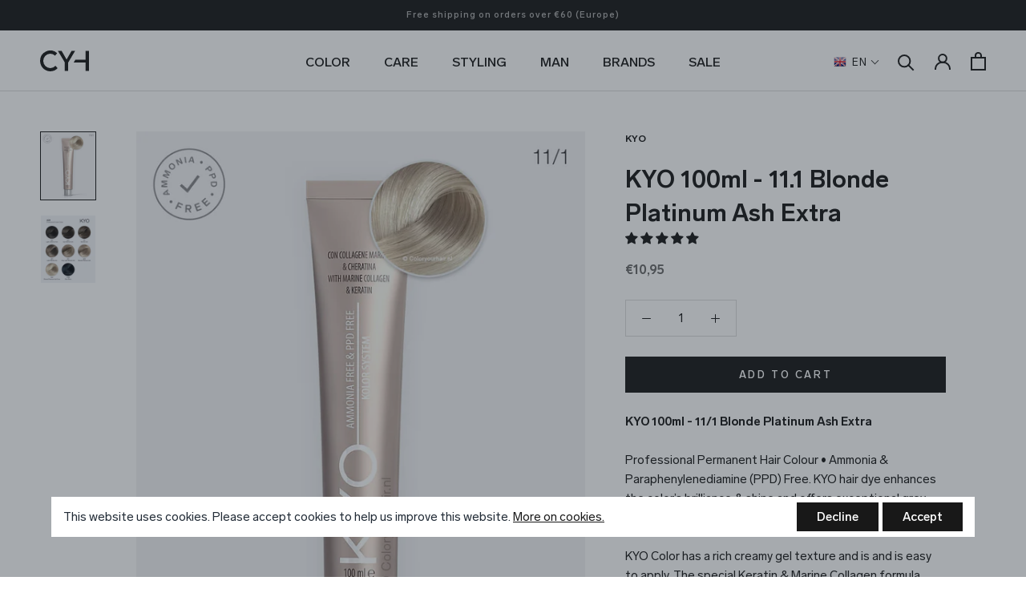

--- FILE ---
content_type: text/html; charset=utf-8
request_url: https://www.coloryourhair.nl/en/products/kyo-100ml-11-1-blonde-platinum-ash-extra
body_size: 49121
content:
<!doctype html>

<html class="no-js" lang="en">
  <head>

<!-- Google Tag Manager -->
<script>(function(w,d,s,l,i){w[l]=w[l]||[];w[l].push({'gtm.start':
new Date().getTime(),event:'gtm.js'});var f=d.getElementsByTagName(s)[0],
j=d.createElement(s),dl=l!='dataLayer'?'&l='+l:'';j.async=true;j.src=
'https://www.googletagmanager.com/gtm.js?id='+i+dl;f.parentNode.insertBefore(j,f);
})(window,document,'script','dataLayer','GTM-NKJ3R8P');</script>
<!-- End Google Tag Manager -->
    
    <meta charset="utf-8"> 
    <meta http-equiv="X-UA-Compatible" content="IE=edge,chrome=1">
    <meta name="viewport" content="width=device-width, initial-scale=1.0, height=device-height, minimum-scale=1.0, maximum-scale=1.0">
    <meta name="theme-color" content="">

    <title>
      KYO 100ml - 11.1 Blonde Platinum Ash Extra &ndash; Coloryourhair.nl
    </title><meta name="description" content="KYO 100ml - 11/1 Blonde Platinum Ash Extra Professional Permanent Hair Colour • Ammonia &amp;amp; Paraphenylenediamine (PPD) Free. KYO hair dye enhances the color’s brilliance &amp;amp; shine and offers exceptional grey hair coverage. KYO Color has a rich creamy gel texture and is and is easy to apply. The special Keratin &amp;amp"><link rel="canonical" href="https://www.coloryourhair.nl/en/products/kyo-100ml-11-1-blonde-platinum-ash-extra"><link rel="shortcut icon" href="//www.coloryourhair.nl/cdn/shop/files/CYH-favicon-256px_96x.png?v=1616329072" type="image/png"><meta property="og:type" content="product">
  <meta property="og:title" content="KYO 100ml - 11.1 Blonde Platinum Ash Extra"><meta property="og:image" content="http://www.coloryourhair.nl/cdn/shop/products/KYO-11.1-Extra-Blonde-Platinum-Ash-organic.jpg?v=1621970381">
    <meta property="og:image:secure_url" content="https://www.coloryourhair.nl/cdn/shop/products/KYO-11.1-Extra-Blonde-Platinum-Ash-organic.jpg?v=1621970381">
    <meta property="og:image:width" content="1020">
    <meta property="og:image:height" content="1262"><meta property="product:price:amount" content="10,95">
  <meta property="product:price:currency" content="EUR"><meta property="og:description" content="KYO 100ml - 11/1 Blonde Platinum Ash Extra Professional Permanent Hair Colour • Ammonia &amp;amp; Paraphenylenediamine (PPD) Free. KYO hair dye enhances the color’s brilliance &amp;amp; shine and offers exceptional grey hair coverage. KYO Color has a rich creamy gel texture and is and is easy to apply. The special Keratin &amp;amp"><meta property="og:url" content="https://www.coloryourhair.nl/en/products/kyo-100ml-11-1-blonde-platinum-ash-extra">
<meta property="og:site_name" content="Coloryourhair.nl"><meta name="twitter:card" content="summary"><meta name="twitter:title" content="KYO 100ml - 11.1 Blonde Platinum Ash Extra">
  <meta name="twitter:description" content="KYO 100ml - 11/1 Blonde Platinum Ash Extra Professional Permanent Hair Colour • Ammonia &amp;amp; Paraphenylenediamine (PPD) Free. KYO hair dye enhances the color’s brilliance &amp;amp; shine and offers exceptional grey hair coverage. KYO Color has a rich creamy gel texture and is and is easy to apply. The special Keratin &amp;amp; Marine Collagen formula which allows the coloring pigment to be absorbed effectively, providing rich and deep color results. Grey Hair? For high percentages or resistant hair, mix the chosen shade with a small amount (1/4) of the .0 natural series of the same colour level (Example: 3/4 part 8.3 + 1/4 part 8.0). Mixing Ratio: Mix with 3, 6, 9 or 12% Activator/Peroxide • Mixing ratio 1:1.5 • One tube of KYO 100ml + 150ml Activator gives a total of 250ml mixture. Always use the recommended development times.">
  <meta name="twitter:image" content="https://www.coloryourhair.nl/cdn/shop/products/KYO-11.1-Extra-Blonde-Platinum-Ash-organic_600x600_crop_center.jpg?v=1621970381">
    <style>
  @font-face {
  font-family: Montserrat;
  font-weight: 500;
  font-style: normal;
  font-display: fallback;
  src: url("//www.coloryourhair.nl/cdn/fonts/montserrat/montserrat_n5.07ef3781d9c78c8b93c98419da7ad4fbeebb6635.woff2") format("woff2"),
       url("//www.coloryourhair.nl/cdn/fonts/montserrat/montserrat_n5.adf9b4bd8b0e4f55a0b203cdd84512667e0d5e4d.woff") format("woff");
}

  @font-face {
  font-family: "Nunito Sans";
  font-weight: 400;
  font-style: normal;
  font-display: fallback;
  src: url("//www.coloryourhair.nl/cdn/fonts/nunito_sans/nunitosans_n4.0276fe080df0ca4e6a22d9cb55aed3ed5ba6b1da.woff2") format("woff2"),
       url("//www.coloryourhair.nl/cdn/fonts/nunito_sans/nunitosans_n4.b4964bee2f5e7fd9c3826447e73afe2baad607b7.woff") format("woff");
}


  @font-face {
  font-family: "Nunito Sans";
  font-weight: 700;
  font-style: normal;
  font-display: fallback;
  src: url("//www.coloryourhair.nl/cdn/fonts/nunito_sans/nunitosans_n7.25d963ed46da26098ebeab731e90d8802d989fa5.woff2") format("woff2"),
       url("//www.coloryourhair.nl/cdn/fonts/nunito_sans/nunitosans_n7.d32e3219b3d2ec82285d3027bd673efc61a996c8.woff") format("woff");
}

  @font-face {
  font-family: "Nunito Sans";
  font-weight: 400;
  font-style: italic;
  font-display: fallback;
  src: url("//www.coloryourhair.nl/cdn/fonts/nunito_sans/nunitosans_i4.6e408730afac1484cf297c30b0e67c86d17fc586.woff2") format("woff2"),
       url("//www.coloryourhair.nl/cdn/fonts/nunito_sans/nunitosans_i4.c9b6dcbfa43622b39a5990002775a8381942ae38.woff") format("woff");
}

  @font-face {
  font-family: "Nunito Sans";
  font-weight: 700;
  font-style: italic;
  font-display: fallback;
  src: url("//www.coloryourhair.nl/cdn/fonts/nunito_sans/nunitosans_i7.8c1124729eec046a321e2424b2acf328c2c12139.woff2") format("woff2"),
       url("//www.coloryourhair.nl/cdn/fonts/nunito_sans/nunitosans_i7.af4cda04357273e0996d21184432bcb14651a64d.woff") format("woff");
}


  :root {
    --heading-font-family :  "LabGrotesque", sans-serif;
    --heading-font-weight : 500;
    --heading-font-style  : normal;

    --text-font-family :  "LabGrotesque", sans-serif;
    --text-font-weight : 400;
    --text-font-style  : normal;

    --base-text-font-size   : 15px;
    --default-text-font-size: 14px;--background          : #ffffff;
    --background-rgb      : 255, 255, 255;
    --light-background    : #ffffff;
    --light-background-rgb: 255, 255, 255;
    --heading-color       : #181818;
    --text-color          : #181818;
    --text-color-rgb      : 24, 24, 24;
    --text-color-light    : #6a6a6a;
    --text-color-light-rgb: 106, 106, 106;
    --link-color          : #6a6a6a;
    --link-color-rgb      : 106, 106, 106;
    --border-color        : #dcdcdc;
    --border-color-rgb    : 220, 220, 220;

    --button-background    : #181818;
    --button-background-rgb: 24, 24, 24;
    --button-text-color    : #ffffff;

    --header-background       : #ffffff;
    --header-heading-color    : #181818;
    --header-light-text-color : #6a6a6a;
    --header-border-color     : #dcdcdc;

    --footer-background    : #181818;
    --footer-text-color    : #ffffff;
    --footer-heading-color : #ffffff;
    --footer-border-color  : #3b3b3b;

    --navigation-background      : #1c1b1b;
    --navigation-background-rgb  : 28, 27, 27;
    --navigation-text-color      : #ffffff;
    --navigation-text-color-light: rgba(255, 255, 255, 0.5);
    --navigation-border-color    : rgba(255, 255, 255, 0.25);

    --newsletter-popup-background     : #1c1b1b;
    --newsletter-popup-text-color     : #ffffff;
    --newsletter-popup-text-color-rgb : 255, 255, 255;

    --secondary-elements-background       : #181818;
    --secondary-elements-background-rgb   : 24, 24, 24;
    --secondary-elements-text-color       : #ffffff;
    --secondary-elements-text-color-light : rgba(255, 255, 255, 0.5);
    --secondary-elements-border-color     : rgba(255, 255, 255, 0.25);

    --product-sale-price-color    : #f94c43;
    --product-sale-price-color-rgb: 249, 76, 67;

    /* Products */

    --horizontal-spacing-four-products-per-row: 60px;
        --horizontal-spacing-two-products-per-row : 60px;

    --vertical-spacing-four-products-per-row: 60px;
        --vertical-spacing-two-products-per-row : 75px;

    /* Animation */
    --drawer-transition-timing: cubic-bezier(0.645, 0.045, 0.355, 1);
    --header-base-height: 80px; /* We set a default for browsers that do not support CSS variables */

    /* Cursors */
    --cursor-zoom-in-svg    : url(//www.coloryourhair.nl/cdn/shop/t/5/assets/cursor-zoom-in.svg?v=183169870639894458031611305379);
    --cursor-zoom-in-2x-svg : url(//www.coloryourhair.nl/cdn/shop/t/5/assets/cursor-zoom-in-2x.svg?v=126071537620107735031611305379);
  }
</style>

<script>
  // IE11 does not have support for CSS variables, so we have to polyfill them
  if (!(((window || {}).CSS || {}).supports && window.CSS.supports('(--a: 0)'))) {
    const script = document.createElement('script');
    script.type = 'text/javascript';
    script.src = 'https://cdn.jsdelivr.net/npm/css-vars-ponyfill@2';
    script.onload = function() {
      cssVars({});
    };

    document.getElementsByTagName('head')[0].appendChild(script);
  }
</script>

    <script>window.performance && window.performance.mark && window.performance.mark('shopify.content_for_header.start');</script><meta id="shopify-digital-wallet" name="shopify-digital-wallet" content="/51619299520/digital_wallets/dialog">
<meta name="shopify-checkout-api-token" content="db8729e3d0acc1406661b376a38abced">
<meta id="in-context-paypal-metadata" data-shop-id="51619299520" data-venmo-supported="false" data-environment="production" data-locale="en_US" data-paypal-v4="true" data-currency="EUR">
<link rel="alternate" hreflang="x-default" href="https://www.coloryourhair.nl/products/kyo-100ml-11-1-blonde-platinum-ash-extra">
<link rel="alternate" hreflang="en" href="https://www.coloryourhair.nl/en/products/kyo-100ml-11-1-blonde-platinum-ash-extra">
<link rel="alternate" type="application/json+oembed" href="https://www.coloryourhair.nl/en/products/kyo-100ml-11-1-blonde-platinum-ash-extra.oembed">
<script async="async" src="/checkouts/internal/preloads.js?locale=en-NL"></script>
<link rel="preconnect" href="https://shop.app" crossorigin="anonymous">
<script async="async" src="https://shop.app/checkouts/internal/preloads.js?locale=en-NL&shop_id=51619299520" crossorigin="anonymous"></script>
<script id="apple-pay-shop-capabilities" type="application/json">{"shopId":51619299520,"countryCode":"NL","currencyCode":"EUR","merchantCapabilities":["supports3DS"],"merchantId":"gid:\/\/shopify\/Shop\/51619299520","merchantName":"Coloryourhair.nl","requiredBillingContactFields":["postalAddress","email"],"requiredShippingContactFields":["postalAddress","email"],"shippingType":"shipping","supportedNetworks":["visa","maestro","masterCard","amex"],"total":{"type":"pending","label":"Coloryourhair.nl","amount":"1.00"},"shopifyPaymentsEnabled":true,"supportsSubscriptions":true}</script>
<script id="shopify-features" type="application/json">{"accessToken":"db8729e3d0acc1406661b376a38abced","betas":["rich-media-storefront-analytics"],"domain":"www.coloryourhair.nl","predictiveSearch":true,"shopId":51619299520,"locale":"en"}</script>
<script>var Shopify = Shopify || {};
Shopify.shop = "coloryourhair.myshopify.com";
Shopify.locale = "en";
Shopify.currency = {"active":"EUR","rate":"1.0"};
Shopify.country = "NL";
Shopify.theme = {"name":"RAO - Prestige - NEW","id":117711569088,"schema_name":"Prestige","schema_version":"4.12.3","theme_store_id":null,"role":"main"};
Shopify.theme.handle = "null";
Shopify.theme.style = {"id":null,"handle":null};
Shopify.cdnHost = "www.coloryourhair.nl/cdn";
Shopify.routes = Shopify.routes || {};
Shopify.routes.root = "/en/";</script>
<script type="module">!function(o){(o.Shopify=o.Shopify||{}).modules=!0}(window);</script>
<script>!function(o){function n(){var o=[];function n(){o.push(Array.prototype.slice.apply(arguments))}return n.q=o,n}var t=o.Shopify=o.Shopify||{};t.loadFeatures=n(),t.autoloadFeatures=n()}(window);</script>
<script>
  window.ShopifyPay = window.ShopifyPay || {};
  window.ShopifyPay.apiHost = "shop.app\/pay";
  window.ShopifyPay.redirectState = null;
</script>
<script id="shop-js-analytics" type="application/json">{"pageType":"product"}</script>
<script defer="defer" async type="module" src="//www.coloryourhair.nl/cdn/shopifycloud/shop-js/modules/v2/client.init-shop-cart-sync_DtuiiIyl.en.esm.js"></script>
<script defer="defer" async type="module" src="//www.coloryourhair.nl/cdn/shopifycloud/shop-js/modules/v2/chunk.common_CUHEfi5Q.esm.js"></script>
<script type="module">
  await import("//www.coloryourhair.nl/cdn/shopifycloud/shop-js/modules/v2/client.init-shop-cart-sync_DtuiiIyl.en.esm.js");
await import("//www.coloryourhair.nl/cdn/shopifycloud/shop-js/modules/v2/chunk.common_CUHEfi5Q.esm.js");

  window.Shopify.SignInWithShop?.initShopCartSync?.({"fedCMEnabled":true,"windoidEnabled":true});

</script>
<script>
  window.Shopify = window.Shopify || {};
  if (!window.Shopify.featureAssets) window.Shopify.featureAssets = {};
  window.Shopify.featureAssets['shop-js'] = {"shop-cart-sync":["modules/v2/client.shop-cart-sync_DFoTY42P.en.esm.js","modules/v2/chunk.common_CUHEfi5Q.esm.js"],"init-fed-cm":["modules/v2/client.init-fed-cm_D2UNy1i2.en.esm.js","modules/v2/chunk.common_CUHEfi5Q.esm.js"],"init-shop-email-lookup-coordinator":["modules/v2/client.init-shop-email-lookup-coordinator_BQEe2rDt.en.esm.js","modules/v2/chunk.common_CUHEfi5Q.esm.js"],"shop-cash-offers":["modules/v2/client.shop-cash-offers_3CTtReFF.en.esm.js","modules/v2/chunk.common_CUHEfi5Q.esm.js","modules/v2/chunk.modal_BewljZkx.esm.js"],"shop-button":["modules/v2/client.shop-button_C6oxCjDL.en.esm.js","modules/v2/chunk.common_CUHEfi5Q.esm.js"],"init-windoid":["modules/v2/client.init-windoid_5pix8xhK.en.esm.js","modules/v2/chunk.common_CUHEfi5Q.esm.js"],"avatar":["modules/v2/client.avatar_BTnouDA3.en.esm.js"],"init-shop-cart-sync":["modules/v2/client.init-shop-cart-sync_DtuiiIyl.en.esm.js","modules/v2/chunk.common_CUHEfi5Q.esm.js"],"shop-toast-manager":["modules/v2/client.shop-toast-manager_BYv_8cH1.en.esm.js","modules/v2/chunk.common_CUHEfi5Q.esm.js"],"pay-button":["modules/v2/client.pay-button_FnF9EIkY.en.esm.js","modules/v2/chunk.common_CUHEfi5Q.esm.js"],"shop-login-button":["modules/v2/client.shop-login-button_CH1KUpOf.en.esm.js","modules/v2/chunk.common_CUHEfi5Q.esm.js","modules/v2/chunk.modal_BewljZkx.esm.js"],"init-customer-accounts-sign-up":["modules/v2/client.init-customer-accounts-sign-up_aj7QGgYS.en.esm.js","modules/v2/client.shop-login-button_CH1KUpOf.en.esm.js","modules/v2/chunk.common_CUHEfi5Q.esm.js","modules/v2/chunk.modal_BewljZkx.esm.js"],"init-shop-for-new-customer-accounts":["modules/v2/client.init-shop-for-new-customer-accounts_NbnYRf_7.en.esm.js","modules/v2/client.shop-login-button_CH1KUpOf.en.esm.js","modules/v2/chunk.common_CUHEfi5Q.esm.js","modules/v2/chunk.modal_BewljZkx.esm.js"],"init-customer-accounts":["modules/v2/client.init-customer-accounts_ppedhqCH.en.esm.js","modules/v2/client.shop-login-button_CH1KUpOf.en.esm.js","modules/v2/chunk.common_CUHEfi5Q.esm.js","modules/v2/chunk.modal_BewljZkx.esm.js"],"shop-follow-button":["modules/v2/client.shop-follow-button_CMIBBa6u.en.esm.js","modules/v2/chunk.common_CUHEfi5Q.esm.js","modules/v2/chunk.modal_BewljZkx.esm.js"],"lead-capture":["modules/v2/client.lead-capture_But0hIyf.en.esm.js","modules/v2/chunk.common_CUHEfi5Q.esm.js","modules/v2/chunk.modal_BewljZkx.esm.js"],"checkout-modal":["modules/v2/client.checkout-modal_BBxc70dQ.en.esm.js","modules/v2/chunk.common_CUHEfi5Q.esm.js","modules/v2/chunk.modal_BewljZkx.esm.js"],"shop-login":["modules/v2/client.shop-login_hM3Q17Kl.en.esm.js","modules/v2/chunk.common_CUHEfi5Q.esm.js","modules/v2/chunk.modal_BewljZkx.esm.js"],"payment-terms":["modules/v2/client.payment-terms_CAtGlQYS.en.esm.js","modules/v2/chunk.common_CUHEfi5Q.esm.js","modules/v2/chunk.modal_BewljZkx.esm.js"]};
</script>
<script>(function() {
  var isLoaded = false;
  function asyncLoad() {
    if (isLoaded) return;
    isLoaded = true;
    var urls = ["https:\/\/gdprcdn.b-cdn.net\/js\/gdpr_cookie_consent.min.js?shop=coloryourhair.myshopify.com","https:\/\/gcc.metizapps.com\/assets\/js\/app.js?shop=coloryourhair.myshopify.com"];
    for (var i = 0; i < urls.length; i++) {
      var s = document.createElement('script');
      s.type = 'text/javascript';
      s.async = true;
      s.src = urls[i];
      var x = document.getElementsByTagName('script')[0];
      x.parentNode.insertBefore(s, x);
    }
  };
  if(window.attachEvent) {
    window.attachEvent('onload', asyncLoad);
  } else {
    window.addEventListener('load', asyncLoad, false);
  }
})();</script>
<script id="__st">var __st={"a":51619299520,"offset":3600,"reqid":"a73d696b-3430-46a6-889b-6a86c591eab5-1767472871","pageurl":"www.coloryourhair.nl\/en\/products\/kyo-100ml-11-1-blonde-platinum-ash-extra","u":"2e6b28446806","p":"product","rtyp":"product","rid":6117674352832};</script>
<script>window.ShopifyPaypalV4VisibilityTracking = true;</script>
<script id="captcha-bootstrap">!function(){'use strict';const t='contact',e='account',n='new_comment',o=[[t,t],['blogs',n],['comments',n],[t,'customer']],c=[[e,'customer_login'],[e,'guest_login'],[e,'recover_customer_password'],[e,'create_customer']],r=t=>t.map((([t,e])=>`form[action*='/${t}']:not([data-nocaptcha='true']) input[name='form_type'][value='${e}']`)).join(','),a=t=>()=>t?[...document.querySelectorAll(t)].map((t=>t.form)):[];function s(){const t=[...o],e=r(t);return a(e)}const i='password',u='form_key',d=['recaptcha-v3-token','g-recaptcha-response','h-captcha-response',i],f=()=>{try{return window.sessionStorage}catch{return}},m='__shopify_v',_=t=>t.elements[u];function p(t,e,n=!1){try{const o=window.sessionStorage,c=JSON.parse(o.getItem(e)),{data:r}=function(t){const{data:e,action:n}=t;return t[m]||n?{data:e,action:n}:{data:t,action:n}}(c);for(const[e,n]of Object.entries(r))t.elements[e]&&(t.elements[e].value=n);n&&o.removeItem(e)}catch(o){console.error('form repopulation failed',{error:o})}}const l='form_type',E='cptcha';function T(t){t.dataset[E]=!0}const w=window,h=w.document,L='Shopify',v='ce_forms',y='captcha';let A=!1;((t,e)=>{const n=(g='f06e6c50-85a8-45c8-87d0-21a2b65856fe',I='https://cdn.shopify.com/shopifycloud/storefront-forms-hcaptcha/ce_storefront_forms_captcha_hcaptcha.v1.5.2.iife.js',D={infoText:'Protected by hCaptcha',privacyText:'Privacy',termsText:'Terms'},(t,e,n)=>{const o=w[L][v],c=o.bindForm;if(c)return c(t,g,e,D).then(n);var r;o.q.push([[t,g,e,D],n]),r=I,A||(h.body.append(Object.assign(h.createElement('script'),{id:'captcha-provider',async:!0,src:r})),A=!0)});var g,I,D;w[L]=w[L]||{},w[L][v]=w[L][v]||{},w[L][v].q=[],w[L][y]=w[L][y]||{},w[L][y].protect=function(t,e){n(t,void 0,e),T(t)},Object.freeze(w[L][y]),function(t,e,n,w,h,L){const[v,y,A,g]=function(t,e,n){const i=e?o:[],u=t?c:[],d=[...i,...u],f=r(d),m=r(i),_=r(d.filter((([t,e])=>n.includes(e))));return[a(f),a(m),a(_),s()]}(w,h,L),I=t=>{const e=t.target;return e instanceof HTMLFormElement?e:e&&e.form},D=t=>v().includes(t);t.addEventListener('submit',(t=>{const e=I(t);if(!e)return;const n=D(e)&&!e.dataset.hcaptchaBound&&!e.dataset.recaptchaBound,o=_(e),c=g().includes(e)&&(!o||!o.value);(n||c)&&t.preventDefault(),c&&!n&&(function(t){try{if(!f())return;!function(t){const e=f();if(!e)return;const n=_(t);if(!n)return;const o=n.value;o&&e.removeItem(o)}(t);const e=Array.from(Array(32),(()=>Math.random().toString(36)[2])).join('');!function(t,e){_(t)||t.append(Object.assign(document.createElement('input'),{type:'hidden',name:u})),t.elements[u].value=e}(t,e),function(t,e){const n=f();if(!n)return;const o=[...t.querySelectorAll(`input[type='${i}']`)].map((({name:t})=>t)),c=[...d,...o],r={};for(const[a,s]of new FormData(t).entries())c.includes(a)||(r[a]=s);n.setItem(e,JSON.stringify({[m]:1,action:t.action,data:r}))}(t,e)}catch(e){console.error('failed to persist form',e)}}(e),e.submit())}));const S=(t,e)=>{t&&!t.dataset[E]&&(n(t,e.some((e=>e===t))),T(t))};for(const o of['focusin','change'])t.addEventListener(o,(t=>{const e=I(t);D(e)&&S(e,y())}));const B=e.get('form_key'),M=e.get(l),P=B&&M;t.addEventListener('DOMContentLoaded',(()=>{const t=y();if(P)for(const e of t)e.elements[l].value===M&&p(e,B);[...new Set([...A(),...v().filter((t=>'true'===t.dataset.shopifyCaptcha))])].forEach((e=>S(e,t)))}))}(h,new URLSearchParams(w.location.search),n,t,e,['guest_login'])})(!0,!0)}();</script>
<script integrity="sha256-4kQ18oKyAcykRKYeNunJcIwy7WH5gtpwJnB7kiuLZ1E=" data-source-attribution="shopify.loadfeatures" defer="defer" src="//www.coloryourhair.nl/cdn/shopifycloud/storefront/assets/storefront/load_feature-a0a9edcb.js" crossorigin="anonymous"></script>
<script crossorigin="anonymous" defer="defer" src="//www.coloryourhair.nl/cdn/shopifycloud/storefront/assets/shopify_pay/storefront-65b4c6d7.js?v=20250812"></script>
<script data-source-attribution="shopify.dynamic_checkout.dynamic.init">var Shopify=Shopify||{};Shopify.PaymentButton=Shopify.PaymentButton||{isStorefrontPortableWallets:!0,init:function(){window.Shopify.PaymentButton.init=function(){};var t=document.createElement("script");t.src="https://www.coloryourhair.nl/cdn/shopifycloud/portable-wallets/latest/portable-wallets.en.js",t.type="module",document.head.appendChild(t)}};
</script>
<script data-source-attribution="shopify.dynamic_checkout.buyer_consent">
  function portableWalletsHideBuyerConsent(e){var t=document.getElementById("shopify-buyer-consent"),n=document.getElementById("shopify-subscription-policy-button");t&&n&&(t.classList.add("hidden"),t.setAttribute("aria-hidden","true"),n.removeEventListener("click",e))}function portableWalletsShowBuyerConsent(e){var t=document.getElementById("shopify-buyer-consent"),n=document.getElementById("shopify-subscription-policy-button");t&&n&&(t.classList.remove("hidden"),t.removeAttribute("aria-hidden"),n.addEventListener("click",e))}window.Shopify?.PaymentButton&&(window.Shopify.PaymentButton.hideBuyerConsent=portableWalletsHideBuyerConsent,window.Shopify.PaymentButton.showBuyerConsent=portableWalletsShowBuyerConsent);
</script>
<script data-source-attribution="shopify.dynamic_checkout.cart.bootstrap">document.addEventListener("DOMContentLoaded",(function(){function t(){return document.querySelector("shopify-accelerated-checkout-cart, shopify-accelerated-checkout")}if(t())Shopify.PaymentButton.init();else{new MutationObserver((function(e,n){t()&&(Shopify.PaymentButton.init(),n.disconnect())})).observe(document.body,{childList:!0,subtree:!0})}}));
</script>
<link id="shopify-accelerated-checkout-styles" rel="stylesheet" media="screen" href="https://www.coloryourhair.nl/cdn/shopifycloud/portable-wallets/latest/accelerated-checkout-backwards-compat.css" crossorigin="anonymous">
<style id="shopify-accelerated-checkout-cart">
        #shopify-buyer-consent {
  margin-top: 1em;
  display: inline-block;
  width: 100%;
}

#shopify-buyer-consent.hidden {
  display: none;
}

#shopify-subscription-policy-button {
  background: none;
  border: none;
  padding: 0;
  text-decoration: underline;
  font-size: inherit;
  cursor: pointer;
}

#shopify-subscription-policy-button::before {
  box-shadow: none;
}

      </style>

<script>window.performance && window.performance.mark && window.performance.mark('shopify.content_for_header.end');</script>

    <link rel="stylesheet" href="//www.coloryourhair.nl/cdn/shop/t/5/assets/theme.css?v=184306657191562902781610466105">
    <link rel="stylesheet" href="//www.coloryourhair.nl/cdn/shop/t/5/assets/custom.scss.css?v=29551965739792445781697560487">

    <script>// This allows to expose several variables to the global scope, to be used in scripts
      window.theme = {
        pageType: "product",
        moneyFormat: "€{{amount_with_comma_separator}}",
        moneyWithCurrencyFormat: "€{{amount_with_comma_separator}} EUR",
        productImageSize: "natural",
        searchMode: "product",
        showPageTransition: false,
        showElementStaggering: true,
        showImageZooming: true
      };

      window.routes = {
        rootUrl: "\/en",
        rootUrlWithoutSlash: "\/en",
        cartUrl: "\/en\/cart",
        cartAddUrl: "\/en\/cart\/add",
        cartChangeUrl: "\/en\/cart\/change",
        searchUrl: "\/en\/search",
        productRecommendationsUrl: "\/en\/recommendations\/products"
      };

      window.languages = {
        cartAddNote: "Add order note",
        cartEditNote: "Edit order note",
        productImageLoadingError: "This image could not be loaded. Please try to reload the page.",
        productFormAddToCart: "Add to cart",
        productFormUnavailable: "Unavailable",
        productFormSoldOut: "Sold Out",
        shippingEstimatorOneResult: "1 option available:",
        shippingEstimatorMoreResults: "{{count}} options available:",
        shippingEstimatorNoResults: "No shipping could be found"
      };

      window.lazySizesConfig = {
        loadHidden: false,
        hFac: 0.5,
        expFactor: 2,
        ricTimeout: 150,
        lazyClass: 'Image--lazyLoad',
        loadingClass: 'Image--lazyLoading',
        loadedClass: 'Image--lazyLoaded'
      };

      document.documentElement.className = document.documentElement.className.replace('no-js', 'js');
      document.documentElement.style.setProperty('--window-height', window.innerHeight + 'px');

      // We do a quick detection of some features (we could use Modernizr but for so little...)
      (function() {
        document.documentElement.className += ((window.CSS && window.CSS.supports('(position: sticky) or (position: -webkit-sticky)')) ? ' supports-sticky' : ' no-supports-sticky');
        document.documentElement.className += (window.matchMedia('(-moz-touch-enabled: 1), (hover: none)')).matches ? ' no-supports-hover' : ' supports-hover';
      }());
    </script>
    
    <script src="https://cdnjs.cloudflare.com/ajax/libs/jquery/3.5.1/jquery.min.js" integrity="sha512-bLT0Qm9VnAYZDflyKcBaQ2gg0hSYNQrJ8RilYldYQ1FxQYoCLtUjuuRuZo+fjqhx/qtq/1itJ0C2ejDxltZVFg==" crossorigin="anonymous"></script>

    <script src="//www.coloryourhair.nl/cdn/shop/t/5/assets/lazysizes.min.js?v=174358363404432586981610466103" async></script><script src="https://polyfill-fastly.net/v3/polyfill.min.js?unknown=polyfill&features=fetch,Element.prototype.closest,Element.prototype.remove,Element.prototype.classList,Array.prototype.includes,Array.prototype.fill,Object.assign,CustomEvent,IntersectionObserver,IntersectionObserverEntry,URL" defer></script>
    <script src="//www.coloryourhair.nl/cdn/shop/t/5/assets/libs.min.js?v=26178543184394469741610466104" defer></script>
    <script src="//www.coloryourhair.nl/cdn/shop/t/5/assets/theme.min.js?v=32551165749308277131618225862" defer></script>
    <script defer src="https://unpkg.com/smoothscroll-polyfill@0.4.4/dist/smoothscroll.min.js"></script>
    <script src="//www.coloryourhair.nl/cdn/shop/t/5/assets/custom.js?v=112590935302929851151617974167" defer></script>

    <script>
      (function () {
        window.onpageshow = function() {
          if (window.theme.showPageTransition) {
            var pageTransition = document.querySelector('.PageTransition');

            if (pageTransition) {
              pageTransition.style.visibility = 'visible';
              pageTransition.style.opacity = '0';
            }
          }

          // When the page is loaded from the cache, we have to reload the cart content
          document.documentElement.dispatchEvent(new CustomEvent('cart:refresh', {
            bubbles: true
          }));
        };
      })();
    </script>

    
  <script type="application/ld+json">
  {
    "@context": "http://schema.org",
    "@type": "Product",
  "@id": "https:\/\/www.coloryourhair.nl\/en\/products\/kyo-100ml-11-1-blonde-platinum-ash-extra#product",
    "offers": [{
          "@type": "Offer",
          "name": "Default Title",
          "availability":"https://schema.org/InStock",
          "price": 10.95,
          "priceCurrency": "EUR",
          "priceValidUntil": "2026-01-13","sku": "8031387003140","url": "/en/products/kyo-100ml-11-1-blonde-platinum-ash-extra?variant=37735264813248"
        }
],
      "gtin13": "8031387003140",
      "productId": "8031387003140",
    "brand": {
      "name": "KYO"
    },
    "name": "KYO 100ml - 11.1 Blonde Platinum Ash Extra",
    "description": "KYO 100ml - 11\/1 Blonde Platinum Ash Extra\nProfessional Permanent Hair Colour • Ammonia \u0026amp; Paraphenylenediamine (PPD) Free. KYO hair dye enhances the color’s brilliance \u0026amp; shine and offers exceptional grey hair coverage.\n\nKYO Color has a rich creamy gel texture and is and is easy to apply. The special Keratin \u0026amp; Marine Collagen formula which allows the coloring pigment to be absorbed effectively, providing rich and deep color results.\n\nGrey Hair?\nFor high percentages or resistant hair, mix the chosen shade with a small amount (1\/4) of the .0 natural series of the same colour level (Example: 3\/4 part 8.3 + 1\/4 part 8.0).\n\nMixing Ratio:\nMix with 3, 6, 9 or 12% Activator\/Peroxide • Mixing ratio 1:1.5 • One tube of KYO 100ml + 150ml Activator gives a total of 250ml mixture. Always use the recommended development times.\n\nAllergic?\nOpen the ‘Ingredients’ tab and see if there are any substances you are allergic to. This product contains Toluene-2,5-diamine sulfate (TDS). We always recommend a skin test prior to full application. When in doubt, first consult a doctor or dermatologist. \n✓ Ammonia \u0026amp; PPD Free\n✓ Permanent Hair Colour\n✓ Lifts Colour up to 4 Tones\n✓ Exceptional Gray Coverage\n✓ Keratin \u0026amp; Marine Collagen\n\nFor Professional Use Only\n\n\nKYO COLOR SYSTEM\nHigh-quality raw materials guarantee perfect color results, respecting the hair structure and fiber. The combined action of Keratin \u0026amp; Marine Collagen protects, nourishes, restructures and prevents oxidation.\nMarine Collagen:Essential for the health and wellness of your hair. Keeps the scalp hydrated and gives softness to the hair structure. Protects against external influences, especially exposure to the sun.\nKeratin:Has a remarkable reconstructive effect and repairs damaged areas. Helps to restore elasticity \u0026amp; shine of the hair and promotes cellular renewal.",
    "category": "Haarverf (Permanent)",
    "url": "/en/products/kyo-100ml-11-1-blonde-platinum-ash-extra",
    "sku": "8031387003140",
    "image": {
      "@type": "ImageObject",
      "url": "https://www.coloryourhair.nl/cdn/shop/products/KYO-11.1-Extra-Blonde-Platinum-Ash-organic_1024x.jpg?v=1621970381",
      "image": "https://www.coloryourhair.nl/cdn/shop/products/KYO-11.1-Extra-Blonde-Platinum-Ash-organic_1024x.jpg?v=1621970381",
      "name": "KYO 11.1 Blonde Platinum Ash Extra 100ml",
      "width": "1024",
      "height": "1024"
    }
  }
  </script>



  <script type="application/ld+json">
  {
    "@context": "http://schema.org",
    "@type": "BreadcrumbList",
  "itemListElement": [{
      "@type": "ListItem",
      "position": 1,
      "name": "Translation missing: en.general.breadcrumb.home",
      "item": "https://www.coloryourhair.nl"
    },{
          "@type": "ListItem",
          "position": 2,
          "name": "KYO 100ml - 11.1 Blonde Platinum Ash Extra",
          "item": "https://www.coloryourhair.nl/en/products/kyo-100ml-11-1-blonde-platinum-ash-extra"
        }]
  }
  </script>

    
<!-- Start of Judge.me Core -->
<link rel="dns-prefetch" href="https://cdn.judge.me/">
<script data-cfasync='false' class='jdgm-settings-script'>window.jdgmSettings={"pagination":5,"disable_web_reviews":false,"badge_no_review_text":"No reviews","badge_n_reviews_text":"{{ n }} review/reviews","hide_badge_preview_if_no_reviews":true,"badge_hide_text":false,"enforce_center_preview_badge":false,"widget_title":"Customer Reviews","widget_open_form_text":"Write a review","widget_close_form_text":"Cancel review","widget_refresh_page_text":"Refresh page","widget_summary_text":"Based on {{ number_of_reviews }} review/reviews","widget_no_review_text":"Be the first to write a review","widget_name_field_text":"Name","widget_verified_name_field_text":"Verified Name (public)","widget_name_placeholder_text":"Enter your name (public)","widget_required_field_error_text":"This field is required.","widget_email_field_text":"Email","widget_verified_email_field_text":"Verified Email (private, can not be edited)","widget_email_placeholder_text":"Enter your email (private)","widget_email_field_error_text":"Please enter a valid email address.","widget_rating_field_text":"Rating","widget_review_title_field_text":"Review Title","widget_review_title_placeholder_text":"Give your review a title","widget_review_body_field_text":"Review","widget_review_body_placeholder_text":"Write your comments here","widget_pictures_field_text":"Picture/Video (optional)","widget_submit_review_text":"Submit Review","widget_submit_verified_review_text":"Submit Verified Review","widget_submit_success_msg_with_auto_publish":"Thank you! Please refresh the page in a few moments to see your review. You can remove or edit your review by logging into \u003ca href='https://judge.me/login' target='_blank' rel='nofollow noopener'\u003eJudge.me\u003c/a\u003e","widget_submit_success_msg_no_auto_publish":"Thank you! Your review will be published as soon as it is approved by the shop admin. You can remove or edit your review by logging into \u003ca href='https://judge.me/login' target='_blank' rel='nofollow noopener'\u003eJudge.me\u003c/a\u003e","widget_show_default_reviews_out_of_total_text":"Showing {{ n_reviews_shown }} out of {{ n_reviews }} reviews.","widget_show_all_link_text":"Show all","widget_show_less_link_text":"Show less","widget_author_said_text":"{{ reviewer_name }} said:","widget_days_text":"{{ n }} days ago","widget_weeks_text":"{{ n }} week/weeks ago","widget_months_text":"{{ n }} month/months ago","widget_years_text":"{{ n }} year/years ago","widget_yesterday_text":"Yesterday","widget_today_text":"Today","widget_replied_text":"\u003e\u003e {{ shop_name }} replied:","widget_read_more_text":"Read more","widget_rating_filter_see_all_text":"See all reviews","widget_sorting_most_recent_text":"Most Recent","widget_sorting_highest_rating_text":"Highest Rating","widget_sorting_lowest_rating_text":"Lowest Rating","widget_sorting_with_pictures_text":"Only Pictures","widget_sorting_most_helpful_text":"Most Helpful","widget_open_question_form_text":"Ask a question","widget_reviews_subtab_text":"Reviews","widget_questions_subtab_text":"Questions","widget_question_label_text":"Question","widget_answer_label_text":"Answer","widget_question_placeholder_text":"Write your question here","widget_submit_question_text":"Submit Question","widget_question_submit_success_text":"Thank you for your question! We will notify you once it gets answered.","verified_badge_text":"Verified","verified_badge_placement":"left-of-reviewer-name","widget_hide_border":false,"widget_social_share":false,"all_reviews_include_out_of_store_products":true,"all_reviews_out_of_store_text":"(out of store)","all_reviews_product_name_prefix_text":"about","enable_review_pictures":false,"widget_product_reviews_subtab_text":"Product Reviews","widget_shop_reviews_subtab_text":"Shop Reviews","widget_sorting_pictures_first_text":"Pictures First","floating_tab_button_name":"★ Judge.me Reviews","floating_tab_title":"Let customers speak for us","floating_tab_url":"https://www.coloryourhair.nl/pages/reviews","all_reviews_text_badge_text":"Customers rate us {{ shop.metafields.judgeme.all_reviews_rating | round: 1 }}/5 based on {{ shop.metafields.judgeme.all_reviews_count }} reviews.","all_reviews_text_badge_text_branded_style":"{{ shop.metafields.judgeme.all_reviews_rating | round: 1 }} out of 5 stars based on {{ shop.metafields.judgeme.all_reviews_count }} reviews","all_reviews_text_badge_url":"https://www.coloryourhair.nl/pages/reviews","featured_carousel_title":"Let customers speak for us","featured_carousel_count_text":"from {{ n }} reviews","featured_carousel_url":"https://www.coloryourhair.nl/pages/reviews","verified_count_badge_url":"https://www.coloryourhair.nl/pages/reviews","picture_reminder_submit_button":"Upload Pictures","widget_sorting_videos_first_text":"Videos First","widget_review_pending_text":"Pending","remove_microdata_snippet":false,"preview_badge_no_question_text":"No questions","preview_badge_n_question_text":"{{ number_of_questions }} question/questions","widget_search_bar_placeholder":"Search reviews","widget_sorting_verified_only_text":"Verified only","all_reviews_page_load_more_text":"Load More Reviews","widget_public_name_text":"displayed publicly like","default_reviewer_name_has_non_latin":true,"widget_reviewer_anonymous":"Anonymous","medals_widget_title":"Judge.me Review Medals","widget_invalid_yt_video_url_error_text":"Not a YouTube video URL","widget_max_length_field_error_text":"Please enter no more than {0} characters.","widget_load_with_code_splitting":true,"widget_ugc_title":"Made by us, Shared by you","widget_ugc_subtitle":"Tag us to see your picture featured in our page","widget_ugc_primary_button_text":"Buy Now","widget_ugc_secondary_button_text":"Load More","widget_ugc_reviews_button_text":"View Reviews","widget_rating_metafield_value_type":true,"widget_summary_average_rating_text":"{{ average_rating }} out of 5","widget_media_grid_title":"Customer photos \u0026 videos","widget_media_grid_see_more_text":"See more","widget_verified_by_judgeme_text":"Verified by Judge.me","widget_verified_by_judgeme_text_in_store_medals":"Verified by Judge.me","widget_media_field_exceed_quantity_message":"Sorry, we can only accept {{ max_media }} for one review.","widget_media_field_exceed_limit_message":"{{ file_name }} is too large, please select a {{ media_type }} less than {{ size_limit }}MB.","widget_review_submitted_text":"Review Submitted!","widget_question_submitted_text":"Question Submitted!","widget_close_form_text_question":"Cancel","widget_write_your_answer_here_text":"Write your answer here","widget_show_collected_by_judgeme":false,"widget_collected_by_judgeme_text":"collected by Judge.me","widget_load_more_text":"Load More","widget_full_review_text":"Full Review","widget_read_more_reviews_text":"Read More Reviews","widget_read_questions_text":"Read Questions","widget_questions_and_answers_text":"Questions \u0026 Answers","widget_verified_by_text":"Verified by","widget_number_of_reviews_text":"{{ number_of_reviews }} reviews","widget_back_button_text":"Back","widget_next_button_text":"Next","widget_custom_forms_filter_button":"Filters","custom_forms_style":"vertical","how_reviews_are_collected":"How reviews are collected?","preview_badge_collection_page_install_preference":true,"preview_badge_product_page_install_preference":true,"review_widget_best_location":true,"platform":"shopify","branding_url":"https://judge.me/reviews/coloryourhair.myshopify.com","branding_text":"Powered by Judge.me","locale":"en","reply_name":"Coloryourhair.nl","widget_version":"2.1","footer":true,"autopublish":false,"review_dates":true,"enable_custom_form":false,"can_be_branded":true};</script> <style class='jdgm-settings-style'>.jdgm-xx{left:0}.jdgm-prev-badge[data-average-rating='0.00']{display:none !important}.jdgm-author-all-initials{display:none !important}.jdgm-author-last-initial{display:none !important}.jdgm-rev-widg__title{visibility:hidden}.jdgm-rev-widg__summary-text{visibility:hidden}.jdgm-prev-badge__text{visibility:hidden}.jdgm-rev__replier:before{content:'coloryourhair.nl'}.jdgm-rev__prod-link-prefix:before{content:'about'}.jdgm-rev__out-of-store-text:before{content:'(out of store)'}@media only screen and (min-width: 768px){.jdgm-rev__pics .jdgm-rev_all-rev-page-picture-separator,.jdgm-rev__pics .jdgm-rev__product-picture{display:none}}@media only screen and (max-width: 768px){.jdgm-rev__pics .jdgm-rev_all-rev-page-picture-separator,.jdgm-rev__pics .jdgm-rev__product-picture{display:none}}.jdgm-preview-badge[data-template="index"]{display:none !important}.jdgm-verified-count-badget[data-from-snippet="true"]{display:none !important}.jdgm-carousel-wrapper[data-from-snippet="true"]{display:none !important}.jdgm-all-reviews-text[data-from-snippet="true"]{display:none !important}.jdgm-medals-section[data-from-snippet="true"]{display:none !important}.jdgm-ugc-media-wrapper[data-from-snippet="true"]{display:none !important}
</style>

  
  
  
  <style class='jdgm-miracle-styles'>
  @-webkit-keyframes jdgm-spin{0%{-webkit-transform:rotate(0deg);-ms-transform:rotate(0deg);transform:rotate(0deg)}100%{-webkit-transform:rotate(359deg);-ms-transform:rotate(359deg);transform:rotate(359deg)}}@keyframes jdgm-spin{0%{-webkit-transform:rotate(0deg);-ms-transform:rotate(0deg);transform:rotate(0deg)}100%{-webkit-transform:rotate(359deg);-ms-transform:rotate(359deg);transform:rotate(359deg)}}@font-face{font-family:'JudgemeStar';src:url("[data-uri]") format("woff");font-weight:normal;font-style:normal}.jdgm-star{font-family:'JudgemeStar';display:inline !important;text-decoration:none !important;padding:0 4px 0 0 !important;margin:0 !important;font-weight:bold;opacity:1;-webkit-font-smoothing:antialiased;-moz-osx-font-smoothing:grayscale}.jdgm-star:hover{opacity:1}.jdgm-star:last-of-type{padding:0 !important}.jdgm-star.jdgm--on:before{content:"\e000"}.jdgm-star.jdgm--off:before{content:"\e001"}.jdgm-star.jdgm--half:before{content:"\e002"}.jdgm-widget *{margin:0;line-height:1.4;-webkit-box-sizing:border-box;-moz-box-sizing:border-box;box-sizing:border-box;-webkit-overflow-scrolling:touch}.jdgm-hidden{display:none !important;visibility:hidden !important}.jdgm-temp-hidden{display:none}.jdgm-spinner{width:40px;height:40px;margin:auto;border-radius:50%;border-top:2px solid #eee;border-right:2px solid #eee;border-bottom:2px solid #eee;border-left:2px solid #ccc;-webkit-animation:jdgm-spin 0.8s infinite linear;animation:jdgm-spin 0.8s infinite linear}.jdgm-prev-badge{display:block !important}

</style>


  
  
   


<script data-cfasync='false' class='jdgm-script'>
!function(e){window.jdgm=window.jdgm||{},jdgm.CDN_HOST="https://cdn.judge.me/",
jdgm.docReady=function(d){(e.attachEvent?"complete"===e.readyState:"loading"!==e.readyState)?
setTimeout(d,0):e.addEventListener("DOMContentLoaded",d)},jdgm.loadCSS=function(d,t,o,s){
!o&&jdgm.loadCSS.requestedUrls.indexOf(d)>=0||(jdgm.loadCSS.requestedUrls.push(d),
(s=e.createElement("link")).rel="stylesheet",s.class="jdgm-stylesheet",s.media="nope!",
s.href=d,s.onload=function(){this.media="all",t&&setTimeout(t)},e.body.appendChild(s))},
jdgm.loadCSS.requestedUrls=[],jdgm.docReady(function(){(window.jdgmLoadCSS||e.querySelectorAll(
".jdgm-widget, .jdgm-all-reviews-page").length>0)&&(jdgmSettings.widget_load_with_code_splitting?
parseFloat(jdgmSettings.widget_version)>=3?jdgm.loadCSS(jdgm.CDN_HOST+"widget_v3/base.css"):
jdgm.loadCSS(jdgm.CDN_HOST+"widget/base.css"):jdgm.loadCSS(jdgm.CDN_HOST+"shopify_v2.css"))})}(document);
</script>
<script async data-cfasync="false" type="text/javascript" src="https://cdn.judge.me/loader.js"></script>

<noscript><link rel="stylesheet" type="text/css" media="all" href="https://cdn.judge.me/shopify_v2.css"></noscript>
<!-- End of Judge.me Core -->


  

<script>

  // https://tc39.github.io/ecma262/#sec-array.prototype.find
  if (!Array.prototype.find) {
    Object.defineProperty(Array.prototype, 'find', {
      value: function(predicate) {
        // 1. Let O be ? ToObject(this value).
        if (this == null) {
          throw TypeError('"this" is null or not defined');
        }

        var o = Object(this);

        // 2. Let len be ? ToLength(? Get(O, "length")).
        var len = o.length >>> 0;

        // 3. If IsCallable(predicate) is false, throw a TypeError exception.
        if (typeof predicate !== 'function') {
          throw TypeError('predicate must be a function');
        }

        // 4. If thisArg was supplied, let T be thisArg; else let T be undefined.
        var thisArg = arguments[1];

        // 5. Let k be 0.
        var k = 0;

        // 6. Repeat, while k < len
        while (k < len) {
          // a. Let Pk be ! ToString(k).
          // b. Let kValue be ? Get(O, Pk).
          // c. Let testResult be ToBoolean(? Call(predicate, T, < kValue, k, O >)).
          // d. If testResult is true, return kValue.
          var kValue = o[k];
          if (predicate.call(thisArg, kValue, k, o)) {
            return kValue;
          }
          // e. Increase k by 1.
          k++;
        }

        // 7. Return undefined.
        return undefined;
      },
      configurable: true,
      writable: true
    });
  }

  (function () {

    var useInternationalDomains = false;

    function buildLanguageList() {
      var languageListJson = '[{\
"name": "Dutch",\
"endonym_name": "Nederlands",\
"iso_code": "nl",\
"primary": true,\
"flag": "//www.coloryourhair.nl/cdn/shop/t/5/assets/nl.png?4747",\
"domain": null\
},{\
"name": "English",\
"endonym_name": "English",\
"iso_code": "en",\
"primary": false,\
"flag": "//www.coloryourhair.nl/cdn/shop/t/5/assets/en.png?4747",\
"domain": null\
}]';
      return JSON.parse(languageListJson);
    }

    function getSavedLocale(langList) {
      var savedLocale = localStorage.getItem('translation-lab-lang');
      var sl = savedLocale ? langList.find(x => x.iso_code.toLowerCase() === savedLocale.toLowerCase()) : null;
      return sl ? sl.iso_code : null;
    }

    function getBrowserLocale(langList) {
      var browserLocale = navigator.language;
      if (browserLocale) {
        var localeParts = browserLocale.split('-');
        var bl = localeParts[0] ? langList.find(x => x.iso_code.toLowerCase().startsWith(localeParts[0])) : null;
        return bl ? bl.iso_code : null;
      } else {
        return null;
      }
    }

    function redirectUrlBuilderFunction(primaryLocale) {
      var shopDomain = 'https://www.coloryourhair.nl';
      if (window.Shopify && window.Shopify.designMode) {
        shopDomain = 'https://coloryourhair.myshopify.com';
      }
      var currentLocale = 'en'.toLowerCase();
      var currentLocaleRegEx = new RegExp('^\/' + currentLocale, "ig");
      var primaryLocaleLower = primaryLocale.toLowerCase();
      var pathname = window.location.pathname;
      var queryString = window.location.search || '';
      return function build(redirectLocale) {
        if (!redirectLocale) {
          return null;
        }
        var redirectLocaleLower = redirectLocale.toLowerCase();
        if (currentLocale !== redirectLocaleLower) {
          if (useInternationalDomains) {
            //var languageList = buildLanguageList();
            //var internationalDomain = languageList.find(function (x) { return x.iso_code.toLowerCase() === redirectLocaleLower; });
            //if (internationalDomain) {
            //  return 'https://' + internationalDomain.domain + pathname + queryString;
            //}
          }
          else {
            if (redirectLocaleLower === primaryLocaleLower) {
              return shopDomain + pathname.replace(currentLocaleRegEx, '') + queryString;
            } else if (primaryLocaleLower === currentLocale) {
              return shopDomain + '/' + redirectLocaleLower + pathname + queryString;
            } else {
              return shopDomain + '/' + pathname.replace(currentLocaleRegEx, redirectLocaleLower) + queryString;
            }
          }
        }
        return null;
      }
    }

    function getRedirectLocale(languageList) {
      var savedLocale = getSavedLocale(languageList);
      var browserLocale = getBrowserLocale(languageList);
      var preferredLocale = null;

      var redirectLocale = null;

      if (savedLocale) {
        redirectLocale = savedLocale;
      } else if (preferredLocale) {
        redirectLocale = preferredLocale;
      } else if (browserLocale) {
        redirectLocale = browserLocale;
      }
      return redirectLocale;
    }

    function configure() {
      var languageList = buildLanguageList();
      var primaryLanguage = languageList.find(function (x) { return x.primary; });
      if (!primaryLanguage && !primaryLanguage.iso_code) {
        // error: there should be atleast one language set as primary
        return;
      }

      var redirectUrlBuilder = redirectUrlBuilderFunction(primaryLanguage.iso_code);

      var redirectLocale = getRedirectLocale(languageList);

      var redirectUrl = redirectUrlBuilder(redirectLocale);
      redirectUrl && window.location.assign(redirectUrl);
    }

    if (window.Shopify && window.Shopify.designMode) {
      return;
    }

    var botPatterns = "(bot|Googlebot\/|Googlebot-Mobile|Googlebot-Image|Googlebot-News|Googlebot-Video|AdsBot-Google([^-]|$)|AdsBot-Google-Mobile|Feedfetcher-Google|Mediapartners-Google|APIs-Google|Page|Speed|Insights|Lighthouse|bingbot|Slurp|exabot|ia_archiver|YandexBot|YandexImages|YandexAccessibilityBot|YandexMobileBot|YandexMetrika|YandexTurbo|YandexImageResizer|YandexVideo|YandexAdNet|YandexBlogs|YandexCalendar|YandexDirect|YandexFavicons|YaDirectFetcher|YandexForDomain|YandexMarket|YandexMedia|YandexMobileScreenShotBot|YandexNews|YandexOntoDB|YandexPagechecker|YandexPartner|YandexRCA|YandexSearchShop|YandexSitelinks|YandexSpravBot|YandexTracker|YandexVertis|YandexVerticals|YandexWebmaster|YandexScreenshotBot|Baiduspider|facebookexternalhit|Sogou|DuckDuckBot|BUbiNG|crawler4j|S[eE][mM]rushBot|Google-Adwords-Instant|BingPreview\/|Bark[rR]owler|DuckDuckGo-Favicons-Bot|AppEngine-Google|Google Web Preview|acapbot|Baidu-YunGuanCe|Feedly|Feedspot|google-xrawler|Google-Structured-Data-Testing-Tool|Google-PhysicalWeb|Google Favicon|Google-Site-Verification|Gwene|SentiBot|FreshRSS)";
    var re = new RegExp(botPatterns, 'i');
    if (!re.test(navigator.userAgent)) {
      configure();
    }

  })();
</script>

  <meta name="google-site-verification" content="DzjGLMQmpxsW5oNRc4m0tedwZuHUuNzJrlj2osjwH7Q" />
  <link href="https://monorail-edge.shopifysvc.com" rel="dns-prefetch">
<script>(function(){if ("sendBeacon" in navigator && "performance" in window) {try {var session_token_from_headers = performance.getEntriesByType('navigation')[0].serverTiming.find(x => x.name == '_s').description;} catch {var session_token_from_headers = undefined;}var session_cookie_matches = document.cookie.match(/_shopify_s=([^;]*)/);var session_token_from_cookie = session_cookie_matches && session_cookie_matches.length === 2 ? session_cookie_matches[1] : "";var session_token = session_token_from_headers || session_token_from_cookie || "";function handle_abandonment_event(e) {var entries = performance.getEntries().filter(function(entry) {return /monorail-edge.shopifysvc.com/.test(entry.name);});if (!window.abandonment_tracked && entries.length === 0) {window.abandonment_tracked = true;var currentMs = Date.now();var navigation_start = performance.timing.navigationStart;var payload = {shop_id: 51619299520,url: window.location.href,navigation_start,duration: currentMs - navigation_start,session_token,page_type: "product"};window.navigator.sendBeacon("https://monorail-edge.shopifysvc.com/v1/produce", JSON.stringify({schema_id: "online_store_buyer_site_abandonment/1.1",payload: payload,metadata: {event_created_at_ms: currentMs,event_sent_at_ms: currentMs}}));}}window.addEventListener('pagehide', handle_abandonment_event);}}());</script>
<script id="web-pixels-manager-setup">(function e(e,d,r,n,o){if(void 0===o&&(o={}),!Boolean(null===(a=null===(i=window.Shopify)||void 0===i?void 0:i.analytics)||void 0===a?void 0:a.replayQueue)){var i,a;window.Shopify=window.Shopify||{};var t=window.Shopify;t.analytics=t.analytics||{};var s=t.analytics;s.replayQueue=[],s.publish=function(e,d,r){return s.replayQueue.push([e,d,r]),!0};try{self.performance.mark("wpm:start")}catch(e){}var l=function(){var e={modern:/Edge?\/(1{2}[4-9]|1[2-9]\d|[2-9]\d{2}|\d{4,})\.\d+(\.\d+|)|Firefox\/(1{2}[4-9]|1[2-9]\d|[2-9]\d{2}|\d{4,})\.\d+(\.\d+|)|Chrom(ium|e)\/(9{2}|\d{3,})\.\d+(\.\d+|)|(Maci|X1{2}).+ Version\/(15\.\d+|(1[6-9]|[2-9]\d|\d{3,})\.\d+)([,.]\d+|)( \(\w+\)|)( Mobile\/\w+|) Safari\/|Chrome.+OPR\/(9{2}|\d{3,})\.\d+\.\d+|(CPU[ +]OS|iPhone[ +]OS|CPU[ +]iPhone|CPU IPhone OS|CPU iPad OS)[ +]+(15[._]\d+|(1[6-9]|[2-9]\d|\d{3,})[._]\d+)([._]\d+|)|Android:?[ /-](13[3-9]|1[4-9]\d|[2-9]\d{2}|\d{4,})(\.\d+|)(\.\d+|)|Android.+Firefox\/(13[5-9]|1[4-9]\d|[2-9]\d{2}|\d{4,})\.\d+(\.\d+|)|Android.+Chrom(ium|e)\/(13[3-9]|1[4-9]\d|[2-9]\d{2}|\d{4,})\.\d+(\.\d+|)|SamsungBrowser\/([2-9]\d|\d{3,})\.\d+/,legacy:/Edge?\/(1[6-9]|[2-9]\d|\d{3,})\.\d+(\.\d+|)|Firefox\/(5[4-9]|[6-9]\d|\d{3,})\.\d+(\.\d+|)|Chrom(ium|e)\/(5[1-9]|[6-9]\d|\d{3,})\.\d+(\.\d+|)([\d.]+$|.*Safari\/(?![\d.]+ Edge\/[\d.]+$))|(Maci|X1{2}).+ Version\/(10\.\d+|(1[1-9]|[2-9]\d|\d{3,})\.\d+)([,.]\d+|)( \(\w+\)|)( Mobile\/\w+|) Safari\/|Chrome.+OPR\/(3[89]|[4-9]\d|\d{3,})\.\d+\.\d+|(CPU[ +]OS|iPhone[ +]OS|CPU[ +]iPhone|CPU IPhone OS|CPU iPad OS)[ +]+(10[._]\d+|(1[1-9]|[2-9]\d|\d{3,})[._]\d+)([._]\d+|)|Android:?[ /-](13[3-9]|1[4-9]\d|[2-9]\d{2}|\d{4,})(\.\d+|)(\.\d+|)|Mobile Safari.+OPR\/([89]\d|\d{3,})\.\d+\.\d+|Android.+Firefox\/(13[5-9]|1[4-9]\d|[2-9]\d{2}|\d{4,})\.\d+(\.\d+|)|Android.+Chrom(ium|e)\/(13[3-9]|1[4-9]\d|[2-9]\d{2}|\d{4,})\.\d+(\.\d+|)|Android.+(UC? ?Browser|UCWEB|U3)[ /]?(15\.([5-9]|\d{2,})|(1[6-9]|[2-9]\d|\d{3,})\.\d+)\.\d+|SamsungBrowser\/(5\.\d+|([6-9]|\d{2,})\.\d+)|Android.+MQ{2}Browser\/(14(\.(9|\d{2,})|)|(1[5-9]|[2-9]\d|\d{3,})(\.\d+|))(\.\d+|)|K[Aa][Ii]OS\/(3\.\d+|([4-9]|\d{2,})\.\d+)(\.\d+|)/},d=e.modern,r=e.legacy,n=navigator.userAgent;return n.match(d)?"modern":n.match(r)?"legacy":"unknown"}(),u="modern"===l?"modern":"legacy",c=(null!=n?n:{modern:"",legacy:""})[u],f=function(e){return[e.baseUrl,"/wpm","/b",e.hashVersion,"modern"===e.buildTarget?"m":"l",".js"].join("")}({baseUrl:d,hashVersion:r,buildTarget:u}),m=function(e){var d=e.version,r=e.bundleTarget,n=e.surface,o=e.pageUrl,i=e.monorailEndpoint;return{emit:function(e){var a=e.status,t=e.errorMsg,s=(new Date).getTime(),l=JSON.stringify({metadata:{event_sent_at_ms:s},events:[{schema_id:"web_pixels_manager_load/3.1",payload:{version:d,bundle_target:r,page_url:o,status:a,surface:n,error_msg:t},metadata:{event_created_at_ms:s}}]});if(!i)return console&&console.warn&&console.warn("[Web Pixels Manager] No Monorail endpoint provided, skipping logging."),!1;try{return self.navigator.sendBeacon.bind(self.navigator)(i,l)}catch(e){}var u=new XMLHttpRequest;try{return u.open("POST",i,!0),u.setRequestHeader("Content-Type","text/plain"),u.send(l),!0}catch(e){return console&&console.warn&&console.warn("[Web Pixels Manager] Got an unhandled error while logging to Monorail."),!1}}}}({version:r,bundleTarget:l,surface:e.surface,pageUrl:self.location.href,monorailEndpoint:e.monorailEndpoint});try{o.browserTarget=l,function(e){var d=e.src,r=e.async,n=void 0===r||r,o=e.onload,i=e.onerror,a=e.sri,t=e.scriptDataAttributes,s=void 0===t?{}:t,l=document.createElement("script"),u=document.querySelector("head"),c=document.querySelector("body");if(l.async=n,l.src=d,a&&(l.integrity=a,l.crossOrigin="anonymous"),s)for(var f in s)if(Object.prototype.hasOwnProperty.call(s,f))try{l.dataset[f]=s[f]}catch(e){}if(o&&l.addEventListener("load",o),i&&l.addEventListener("error",i),u)u.appendChild(l);else{if(!c)throw new Error("Did not find a head or body element to append the script");c.appendChild(l)}}({src:f,async:!0,onload:function(){if(!function(){var e,d;return Boolean(null===(d=null===(e=window.Shopify)||void 0===e?void 0:e.analytics)||void 0===d?void 0:d.initialized)}()){var d=window.webPixelsManager.init(e)||void 0;if(d){var r=window.Shopify.analytics;r.replayQueue.forEach((function(e){var r=e[0],n=e[1],o=e[2];d.publishCustomEvent(r,n,o)})),r.replayQueue=[],r.publish=d.publishCustomEvent,r.visitor=d.visitor,r.initialized=!0}}},onerror:function(){return m.emit({status:"failed",errorMsg:"".concat(f," has failed to load")})},sri:function(e){var d=/^sha384-[A-Za-z0-9+/=]+$/;return"string"==typeof e&&d.test(e)}(c)?c:"",scriptDataAttributes:o}),m.emit({status:"loading"})}catch(e){m.emit({status:"failed",errorMsg:(null==e?void 0:e.message)||"Unknown error"})}}})({shopId: 51619299520,storefrontBaseUrl: "https://www.coloryourhair.nl",extensionsBaseUrl: "https://extensions.shopifycdn.com/cdn/shopifycloud/web-pixels-manager",monorailEndpoint: "https://monorail-edge.shopifysvc.com/unstable/produce_batch",surface: "storefront-renderer",enabledBetaFlags: ["2dca8a86","a0d5f9d2"],webPixelsConfigList: [{"id":"2313421139","configuration":"{\"webPixelName\":\"Judge.me\"}","eventPayloadVersion":"v1","runtimeContext":"STRICT","scriptVersion":"34ad157958823915625854214640f0bf","type":"APP","apiClientId":683015,"privacyPurposes":["ANALYTICS"],"dataSharingAdjustments":{"protectedCustomerApprovalScopes":["read_customer_email","read_customer_name","read_customer_personal_data","read_customer_phone"]}},{"id":"956596563","configuration":"{\"config\":\"{\\\"pixel_id\\\":\\\"G-7H85SGSGV2\\\",\\\"gtag_events\\\":[{\\\"type\\\":\\\"purchase\\\",\\\"action_label\\\":\\\"G-7H85SGSGV2\\\"},{\\\"type\\\":\\\"page_view\\\",\\\"action_label\\\":\\\"G-7H85SGSGV2\\\"},{\\\"type\\\":\\\"view_item\\\",\\\"action_label\\\":\\\"G-7H85SGSGV2\\\"},{\\\"type\\\":\\\"search\\\",\\\"action_label\\\":\\\"G-7H85SGSGV2\\\"},{\\\"type\\\":\\\"add_to_cart\\\",\\\"action_label\\\":\\\"G-7H85SGSGV2\\\"},{\\\"type\\\":\\\"begin_checkout\\\",\\\"action_label\\\":\\\"G-7H85SGSGV2\\\"},{\\\"type\\\":\\\"add_payment_info\\\",\\\"action_label\\\":\\\"G-7H85SGSGV2\\\"}],\\\"enable_monitoring_mode\\\":false}\"}","eventPayloadVersion":"v1","runtimeContext":"OPEN","scriptVersion":"b2a88bafab3e21179ed38636efcd8a93","type":"APP","apiClientId":1780363,"privacyPurposes":[],"dataSharingAdjustments":{"protectedCustomerApprovalScopes":["read_customer_address","read_customer_email","read_customer_name","read_customer_personal_data","read_customer_phone"]}},{"id":"shopify-app-pixel","configuration":"{}","eventPayloadVersion":"v1","runtimeContext":"STRICT","scriptVersion":"0450","apiClientId":"shopify-pixel","type":"APP","privacyPurposes":["ANALYTICS","MARKETING"]},{"id":"shopify-custom-pixel","eventPayloadVersion":"v1","runtimeContext":"LAX","scriptVersion":"0450","apiClientId":"shopify-pixel","type":"CUSTOM","privacyPurposes":["ANALYTICS","MARKETING"]}],isMerchantRequest: false,initData: {"shop":{"name":"Coloryourhair.nl","paymentSettings":{"currencyCode":"EUR"},"myshopifyDomain":"coloryourhair.myshopify.com","countryCode":"NL","storefrontUrl":"https:\/\/www.coloryourhair.nl\/en"},"customer":null,"cart":null,"checkout":null,"productVariants":[{"price":{"amount":10.95,"currencyCode":"EUR"},"product":{"title":"KYO 100ml - 11.1 Blonde Platinum Ash Extra","vendor":"KYO","id":"6117674352832","untranslatedTitle":"KYO 100ml - 11.1 Blonde Platinum Ash Extra","url":"\/en\/products\/kyo-100ml-11-1-blonde-platinum-ash-extra","type":"Haarverf (Permanent)"},"id":"37735264813248","image":{"src":"\/\/www.coloryourhair.nl\/cdn\/shop\/products\/KYO-11.1-Extra-Blonde-Platinum-Ash-organic.jpg?v=1621970381"},"sku":"8031387003140","title":"Default Title","untranslatedTitle":"Default Title"}],"purchasingCompany":null},},"https://www.coloryourhair.nl/cdn","da62cc92w68dfea28pcf9825a4m392e00d0",{"modern":"","legacy":""},{"shopId":"51619299520","storefrontBaseUrl":"https:\/\/www.coloryourhair.nl","extensionBaseUrl":"https:\/\/extensions.shopifycdn.com\/cdn\/shopifycloud\/web-pixels-manager","surface":"storefront-renderer","enabledBetaFlags":"[\"2dca8a86\", \"a0d5f9d2\"]","isMerchantRequest":"false","hashVersion":"da62cc92w68dfea28pcf9825a4m392e00d0","publish":"custom","events":"[[\"page_viewed\",{}],[\"product_viewed\",{\"productVariant\":{\"price\":{\"amount\":10.95,\"currencyCode\":\"EUR\"},\"product\":{\"title\":\"KYO 100ml - 11.1 Blonde Platinum Ash Extra\",\"vendor\":\"KYO\",\"id\":\"6117674352832\",\"untranslatedTitle\":\"KYO 100ml - 11.1 Blonde Platinum Ash Extra\",\"url\":\"\/en\/products\/kyo-100ml-11-1-blonde-platinum-ash-extra\",\"type\":\"Haarverf (Permanent)\"},\"id\":\"37735264813248\",\"image\":{\"src\":\"\/\/www.coloryourhair.nl\/cdn\/shop\/products\/KYO-11.1-Extra-Blonde-Platinum-Ash-organic.jpg?v=1621970381\"},\"sku\":\"8031387003140\",\"title\":\"Default Title\",\"untranslatedTitle\":\"Default Title\"}}]]"});</script><script>
  window.ShopifyAnalytics = window.ShopifyAnalytics || {};
  window.ShopifyAnalytics.meta = window.ShopifyAnalytics.meta || {};
  window.ShopifyAnalytics.meta.currency = 'EUR';
  var meta = {"product":{"id":6117674352832,"gid":"gid:\/\/shopify\/Product\/6117674352832","vendor":"KYO","type":"Haarverf (Permanent)","handle":"kyo-100ml-11-1-blonde-platinum-ash-extra","variants":[{"id":37735264813248,"price":1095,"name":"KYO 100ml - 11.1 Blonde Platinum Ash Extra","public_title":null,"sku":"8031387003140"}],"remote":false},"page":{"pageType":"product","resourceType":"product","resourceId":6117674352832,"requestId":"a73d696b-3430-46a6-889b-6a86c591eab5-1767472871"}};
  for (var attr in meta) {
    window.ShopifyAnalytics.meta[attr] = meta[attr];
  }
</script>
<script class="analytics">
  (function () {
    var customDocumentWrite = function(content) {
      var jquery = null;

      if (window.jQuery) {
        jquery = window.jQuery;
      } else if (window.Checkout && window.Checkout.$) {
        jquery = window.Checkout.$;
      }

      if (jquery) {
        jquery('body').append(content);
      }
    };

    var hasLoggedConversion = function(token) {
      if (token) {
        return document.cookie.indexOf('loggedConversion=' + token) !== -1;
      }
      return false;
    }

    var setCookieIfConversion = function(token) {
      if (token) {
        var twoMonthsFromNow = new Date(Date.now());
        twoMonthsFromNow.setMonth(twoMonthsFromNow.getMonth() + 2);

        document.cookie = 'loggedConversion=' + token + '; expires=' + twoMonthsFromNow;
      }
    }

    var trekkie = window.ShopifyAnalytics.lib = window.trekkie = window.trekkie || [];
    if (trekkie.integrations) {
      return;
    }
    trekkie.methods = [
      'identify',
      'page',
      'ready',
      'track',
      'trackForm',
      'trackLink'
    ];
    trekkie.factory = function(method) {
      return function() {
        var args = Array.prototype.slice.call(arguments);
        args.unshift(method);
        trekkie.push(args);
        return trekkie;
      };
    };
    for (var i = 0; i < trekkie.methods.length; i++) {
      var key = trekkie.methods[i];
      trekkie[key] = trekkie.factory(key);
    }
    trekkie.load = function(config) {
      trekkie.config = config || {};
      trekkie.config.initialDocumentCookie = document.cookie;
      var first = document.getElementsByTagName('script')[0];
      var script = document.createElement('script');
      script.type = 'text/javascript';
      script.onerror = function(e) {
        var scriptFallback = document.createElement('script');
        scriptFallback.type = 'text/javascript';
        scriptFallback.onerror = function(error) {
                var Monorail = {
      produce: function produce(monorailDomain, schemaId, payload) {
        var currentMs = new Date().getTime();
        var event = {
          schema_id: schemaId,
          payload: payload,
          metadata: {
            event_created_at_ms: currentMs,
            event_sent_at_ms: currentMs
          }
        };
        return Monorail.sendRequest("https://" + monorailDomain + "/v1/produce", JSON.stringify(event));
      },
      sendRequest: function sendRequest(endpointUrl, payload) {
        // Try the sendBeacon API
        if (window && window.navigator && typeof window.navigator.sendBeacon === 'function' && typeof window.Blob === 'function' && !Monorail.isIos12()) {
          var blobData = new window.Blob([payload], {
            type: 'text/plain'
          });

          if (window.navigator.sendBeacon(endpointUrl, blobData)) {
            return true;
          } // sendBeacon was not successful

        } // XHR beacon

        var xhr = new XMLHttpRequest();

        try {
          xhr.open('POST', endpointUrl);
          xhr.setRequestHeader('Content-Type', 'text/plain');
          xhr.send(payload);
        } catch (e) {
          console.log(e);
        }

        return false;
      },
      isIos12: function isIos12() {
        return window.navigator.userAgent.lastIndexOf('iPhone; CPU iPhone OS 12_') !== -1 || window.navigator.userAgent.lastIndexOf('iPad; CPU OS 12_') !== -1;
      }
    };
    Monorail.produce('monorail-edge.shopifysvc.com',
      'trekkie_storefront_load_errors/1.1',
      {shop_id: 51619299520,
      theme_id: 117711569088,
      app_name: "storefront",
      context_url: window.location.href,
      source_url: "//www.coloryourhair.nl/cdn/s/trekkie.storefront.8f32c7f0b513e73f3235c26245676203e1209161.min.js"});

        };
        scriptFallback.async = true;
        scriptFallback.src = '//www.coloryourhair.nl/cdn/s/trekkie.storefront.8f32c7f0b513e73f3235c26245676203e1209161.min.js';
        first.parentNode.insertBefore(scriptFallback, first);
      };
      script.async = true;
      script.src = '//www.coloryourhair.nl/cdn/s/trekkie.storefront.8f32c7f0b513e73f3235c26245676203e1209161.min.js';
      first.parentNode.insertBefore(script, first);
    };
    trekkie.load(
      {"Trekkie":{"appName":"storefront","development":false,"defaultAttributes":{"shopId":51619299520,"isMerchantRequest":null,"themeId":117711569088,"themeCityHash":"13013975015957455383","contentLanguage":"en","currency":"EUR","eventMetadataId":"bb147f83-8c72-4e2b-bf73-3d001124e649"},"isServerSideCookieWritingEnabled":true,"monorailRegion":"shop_domain","enabledBetaFlags":["65f19447"]},"Session Attribution":{},"S2S":{"facebookCapiEnabled":false,"source":"trekkie-storefront-renderer","apiClientId":580111}}
    );

    var loaded = false;
    trekkie.ready(function() {
      if (loaded) return;
      loaded = true;

      window.ShopifyAnalytics.lib = window.trekkie;

      var originalDocumentWrite = document.write;
      document.write = customDocumentWrite;
      try { window.ShopifyAnalytics.merchantGoogleAnalytics.call(this); } catch(error) {};
      document.write = originalDocumentWrite;

      window.ShopifyAnalytics.lib.page(null,{"pageType":"product","resourceType":"product","resourceId":6117674352832,"requestId":"a73d696b-3430-46a6-889b-6a86c591eab5-1767472871","shopifyEmitted":true});

      var match = window.location.pathname.match(/checkouts\/(.+)\/(thank_you|post_purchase)/)
      var token = match? match[1]: undefined;
      if (!hasLoggedConversion(token)) {
        setCookieIfConversion(token);
        window.ShopifyAnalytics.lib.track("Viewed Product",{"currency":"EUR","variantId":37735264813248,"productId":6117674352832,"productGid":"gid:\/\/shopify\/Product\/6117674352832","name":"KYO 100ml - 11.1 Blonde Platinum Ash Extra","price":"10.95","sku":"8031387003140","brand":"KYO","variant":null,"category":"Haarverf (Permanent)","nonInteraction":true,"remote":false},undefined,undefined,{"shopifyEmitted":true});
      window.ShopifyAnalytics.lib.track("monorail:\/\/trekkie_storefront_viewed_product\/1.1",{"currency":"EUR","variantId":37735264813248,"productId":6117674352832,"productGid":"gid:\/\/shopify\/Product\/6117674352832","name":"KYO 100ml - 11.1 Blonde Platinum Ash Extra","price":"10.95","sku":"8031387003140","brand":"KYO","variant":null,"category":"Haarverf (Permanent)","nonInteraction":true,"remote":false,"referer":"https:\/\/www.coloryourhair.nl\/en\/products\/kyo-100ml-11-1-blonde-platinum-ash-extra"});
      }
    });


        var eventsListenerScript = document.createElement('script');
        eventsListenerScript.async = true;
        eventsListenerScript.src = "//www.coloryourhair.nl/cdn/shopifycloud/storefront/assets/shop_events_listener-3da45d37.js";
        document.getElementsByTagName('head')[0].appendChild(eventsListenerScript);

})();</script>
  <script>
  if (!window.ga || (window.ga && typeof window.ga !== 'function')) {
    window.ga = function ga() {
      (window.ga.q = window.ga.q || []).push(arguments);
      if (window.Shopify && window.Shopify.analytics && typeof window.Shopify.analytics.publish === 'function') {
        window.Shopify.analytics.publish("ga_stub_called", {}, {sendTo: "google_osp_migration"});
      }
      console.error("Shopify's Google Analytics stub called with:", Array.from(arguments), "\nSee https://help.shopify.com/manual/promoting-marketing/pixels/pixel-migration#google for more information.");
    };
    if (window.Shopify && window.Shopify.analytics && typeof window.Shopify.analytics.publish === 'function') {
      window.Shopify.analytics.publish("ga_stub_initialized", {}, {sendTo: "google_osp_migration"});
    }
  }
</script>
<script
  defer
  src="https://www.coloryourhair.nl/cdn/shopifycloud/perf-kit/shopify-perf-kit-2.1.2.min.js"
  data-application="storefront-renderer"
  data-shop-id="51619299520"
  data-render-region="gcp-us-east1"
  data-page-type="product"
  data-theme-instance-id="117711569088"
  data-theme-name="Prestige"
  data-theme-version="4.12.3"
  data-monorail-region="shop_domain"
  data-resource-timing-sampling-rate="10"
  data-shs="true"
  data-shs-beacon="true"
  data-shs-export-with-fetch="true"
  data-shs-logs-sample-rate="1"
  data-shs-beacon-endpoint="https://www.coloryourhair.nl/api/collect"
></script>
</head><body class="prestige--v4 features--heading-small features--show-button-transition features--show-image-zooming features--show-element-staggering  template-product">

<!-- Google Tag Manager (noscript) -->
<noscript><iframe src="https://www.googletagmanager.com/ns.html?id=GTM-NKJ3R8P"
height="0" width="0" style="display:none;visibility:hidden"></iframe></noscript>
<!-- End Google Tag Manager (noscript) -->
    
    <a class="PageSkipLink u-visually-hidden" href="#main">Skip to content</a>
    <span class="LoadingBar"></span>
    <div class="PageOverlay"></div><div id="shopify-section-popup" class="shopify-section"></div>
    <div id="shopify-section-sidebar-menu" class="shopify-section"><section id="sidebar-menu" class="SidebarMenu Drawer Drawer--small Drawer--fromLeft" aria-hidden="true" data-section-id="sidebar-menu" data-section-type="sidebar-menu">
    <header class="Drawer__Header" data-drawer-animated-left>
      <button class="Drawer__Close Icon-Wrapper--clickable" data-action="close-drawer" data-drawer-id="sidebar-menu" aria-label="Close navigation"><svg class="Icon Icon--close" role="presentation" viewBox="0 0 16 14">
      <path d="M15 0L1 14m14 0L1 0" stroke="currentColor" fill="none" fill-rule="evenodd"></path>
    </svg></button>
    </header>

    <div class="Drawer__Content">
      <div class="Drawer__Main" data-drawer-animated-left data-scrollable>
        <div class="Drawer__Container">
          <nav class="SidebarMenu__Nav SidebarMenu__Nav--primary" aria-label="Sidebar navigation"><div class="Collapsible"><button class="Collapsible__Button Heading u-h6" data-action="toggle-collapsible" aria-expanded="false">Color<span class="Collapsible__Plus"></span>
                  </button>

                  <div class="Collapsible__Inner">
                    <div class="Collapsible__Content">
                      
                      
<div class="Collapsible"><a href="/en/collections/haarverf" class="Collapsible__Button Heading Text--subdued Link Link--primary u-h7">Hair Colors</a></div><div class="Collapsible"><a href="/en/collections/creme-waterstofperoxide" class="Collapsible__Button Heading Text--subdued Link Link--primary u-h7">Creme Peroxide</a></div><div class="Collapsible"><a href="/en/collections/blondeerpoeder" class="Collapsible__Button Heading Text--subdued Link Link--primary u-h7">Bleaching Powder</a></div><div class="Collapsible"><a href="/en/collections/accessoires" class="Collapsible__Button Heading Text--subdued Link Link--primary u-h7">Accessories</a></div><div class="Collapsible"><a href="/en/collections/haarkleuring" class="Collapsible__Button Heading Text--subdued Link Link--primary u-h7">All Products</a></div></div>
                  </div></div><div class="Collapsible"><button class="Collapsible__Button Heading u-h6" data-action="toggle-collapsible" aria-expanded="false">Care<span class="Collapsible__Plus"></span>
                  </button>

                  <div class="Collapsible__Inner">
                    <div class="Collapsible__Content">
                      
                      
<div class="Collapsible"><a href="/en/collections/shampoo" class="Collapsible__Button Heading Text--subdued Link Link--primary u-h7">Shampoo</a></div><div class="Collapsible"><a href="/en/collections/conditioner" class="Collapsible__Button Heading Text--subdued Link Link--primary u-h7">Conditioner</a></div><div class="Collapsible"><a href="/en/collections/leave-in-verzorging" class="Collapsible__Button Heading Text--subdued Link Link--primary u-h7">Leave-in</a></div><div class="Collapsible"><a href="/en/collections/haarmasker" class="Collapsible__Button Heading Text--subdued Link Link--primary u-h7">Hair Mask</a></div><div class="Collapsible"><a href="/en/collections/treatment" class="Collapsible__Button Heading Text--subdued Link Link--primary u-h7">Treatment</a></div><div class="Collapsible"><a href="/en/collections/verzorging" class="Collapsible__Button Heading Text--subdued Link Link--primary u-h7">All Products</a></div></div>
                  </div></div><div class="Collapsible"><button class="Collapsible__Button Heading u-h6" data-action="toggle-collapsible" aria-expanded="false">Styling<span class="Collapsible__Plus"></span>
                  </button>

                  <div class="Collapsible__Inner">
                    <div class="Collapsible__Content">
                      
                      
<div class="Collapsible"><a href="/en/collections/haarspray" class="Collapsible__Button Heading Text--subdued Link Link--primary u-h7">Hairspray</a></div><div class="Collapsible"><a href="/en/collections/zoutspray" class="Collapsible__Button Heading Text--subdued Link Link--primary u-h7">Salt Spray</a></div><div class="Collapsible"><a href="/en/collections/gel-wax-gum-paste" class="Collapsible__Button Heading Text--subdued Link Link--primary u-h7">Gel • Wax • etc</a></div><div class="Collapsible"><a href="/en/collections/mousse" class="Collapsible__Button Heading Text--subdued Link Link--primary u-h7">Mousse</a></div><div class="Collapsible"><a href="/en/collections/styling" class="Collapsible__Button Heading Text--subdued Link Link--primary u-h7">All Products</a></div></div>
                  </div></div><div class="Collapsible"><button class="Collapsible__Button Heading u-h6" data-action="toggle-collapsible" aria-expanded="false">Man<span class="Collapsible__Plus"></span>
                  </button>

                  <div class="Collapsible__Inner">
                    <div class="Collapsible__Content">
                      
                      
<div class="Collapsible"><a href="/en/collections/hairstyling" class="Collapsible__Button Heading Text--subdued Link Link--primary u-h7">Hair Styling</a></div><div class="Collapsible"><a href="/en/collections/haarverzorging" class="Collapsible__Button Heading Text--subdued Link Link--primary u-h7">Haircare</a></div><div class="Collapsible"><a href="/en/collections/baard" class="Collapsible__Button Heading Text--subdued Link Link--primary u-h7">Beard</a></div><div class="Collapsible"><a href="/en/collections/scheren" class="Collapsible__Button Heading Text--subdued Link Link--primary u-h7">Shave</a></div><div class="Collapsible"><a href="/en/collections/skincare" class="Collapsible__Button Heading Text--subdued Link Link--primary u-h7">Face &amp; Body</a></div><div class="Collapsible"><a href="/en/collections/man" class="Collapsible__Button Heading Text--subdued Link Link--primary u-h7">All Products</a></div></div>
                  </div></div><div class="Collapsible"><a href="/en/pages/brands" class="Collapsible__Button Heading Link Link--primary u-h6">Brands</a></div><div class="Collapsible"><a href="/en/collections/sale" class="Collapsible__Button Heading Link Link--primary u-h6">Sale</a></div></nav><nav class="SidebarMenu__Nav SidebarMenu__Nav--secondary">
            <ul class="Linklist Linklist--spacingLoose"><li class="Linklist__Item">
                  <a href="/en/account" class="Text--subdued Link Link--primary">Account</a>
                </li></ul>
          </nav>
        </div>
      </div><aside class="Drawer__Footer" data-drawer-animated-bottom><ul class="SidebarMenu__Social HorizontalList HorizontalList--spacingFill">
    <li class="HorizontalList__Item">
      <a href="https://www.facebook.com/Coloryourhairnl-111120037309633" class="Link Link--primary" target="_blank" rel="noopener" aria-label="Facebook">
        <span class="Icon-Wrapper--clickable"><svg class="Icon Icon--facebook" viewBox="0 0 9 17">
      <path d="M5.842 17V9.246h2.653l.398-3.023h-3.05v-1.93c0-.874.246-1.47 1.526-1.47H9V.118C8.718.082 7.75 0 6.623 0 4.27 0 2.66 1.408 2.66 3.994v2.23H0v3.022h2.66V17h3.182z"></path>
    </svg></span>
      </a>
    </li>

    
<li class="HorizontalList__Item">
      <a href="https://www.instagram.com/coloryourhair.nl/" class="Link Link--primary" target="_blank" rel="noopener" aria-label="Instagram">
        <span class="Icon-Wrapper--clickable"><svg class="Icon Icon--instagram" role="presentation" viewBox="0 0 32 32">
      <path d="M15.994 2.886c4.273 0 4.775.019 6.464.095 1.562.07 2.406.33 2.971.552.749.292 1.283.635 1.841 1.194s.908 1.092 1.194 1.841c.216.565.483 1.41.552 2.971.076 1.689.095 2.19.095 6.464s-.019 4.775-.095 6.464c-.07 1.562-.33 2.406-.552 2.971-.292.749-.635 1.283-1.194 1.841s-1.092.908-1.841 1.194c-.565.216-1.41.483-2.971.552-1.689.076-2.19.095-6.464.095s-4.775-.019-6.464-.095c-1.562-.07-2.406-.33-2.971-.552-.749-.292-1.283-.635-1.841-1.194s-.908-1.092-1.194-1.841c-.216-.565-.483-1.41-.552-2.971-.076-1.689-.095-2.19-.095-6.464s.019-4.775.095-6.464c.07-1.562.33-2.406.552-2.971.292-.749.635-1.283 1.194-1.841s1.092-.908 1.841-1.194c.565-.216 1.41-.483 2.971-.552 1.689-.083 2.19-.095 6.464-.095zm0-2.883c-4.343 0-4.889.019-6.597.095-1.702.076-2.864.349-3.879.743-1.054.406-1.943.959-2.832 1.848S1.251 4.473.838 5.521C.444 6.537.171 7.699.095 9.407.019 11.109 0 11.655 0 15.997s.019 4.889.095 6.597c.076 1.702.349 2.864.743 3.886.406 1.054.959 1.943 1.848 2.832s1.784 1.435 2.832 1.848c1.016.394 2.178.667 3.886.743s2.248.095 6.597.095 4.889-.019 6.597-.095c1.702-.076 2.864-.349 3.886-.743 1.054-.406 1.943-.959 2.832-1.848s1.435-1.784 1.848-2.832c.394-1.016.667-2.178.743-3.886s.095-2.248.095-6.597-.019-4.889-.095-6.597c-.076-1.702-.349-2.864-.743-3.886-.406-1.054-.959-1.943-1.848-2.832S27.532 1.247 26.484.834C25.468.44 24.306.167 22.598.091c-1.714-.07-2.26-.089-6.603-.089zm0 7.778c-4.533 0-8.216 3.676-8.216 8.216s3.683 8.216 8.216 8.216 8.216-3.683 8.216-8.216-3.683-8.216-8.216-8.216zm0 13.549c-2.946 0-5.333-2.387-5.333-5.333s2.387-5.333 5.333-5.333 5.333 2.387 5.333 5.333-2.387 5.333-5.333 5.333zM26.451 7.457c0 1.059-.858 1.917-1.917 1.917s-1.917-.858-1.917-1.917c0-1.059.858-1.917 1.917-1.917s1.917.858 1.917 1.917z"></path>
    </svg></span>
      </a>
    </li>

    

  </ul>

</aside></div>
</section>

</div>
<div id="sidebar-cart" class="Drawer Drawer--fromRight" aria-hidden="true" data-section-id="cart" data-section-type="cart" data-section-settings='{
  "type": "drawer",
  "itemCount": 0,
  "drawer": true,
  "hasShippingEstimator": false
}'>
  <div class="Drawer__Header Drawer__Header--bordered Drawer__Container">
      <span class="Drawer__Title Heading u-h4">Cart</span>

      <button class="Drawer__Close Icon-Wrapper--clickable" data-action="close-drawer" data-drawer-id="sidebar-cart" aria-label="Close cart"><svg class="Icon Icon--close" role="presentation" viewBox="0 0 16 14">
      <path d="M15 0L1 14m14 0L1 0" stroke="currentColor" fill="none" fill-rule="evenodd"></path>
    </svg></button>
  </div>

  <form class="Cart Drawer__Content" action="/en/cart" method="POST" novalidate>
    <div class="Drawer__Main" data-scrollable><div class="Cart__ShippingNotice Text--subdued">
          <div class="Drawer__Container"><p>Spend <span>€25</span> more and get free shipping! (NL only)</p></div>
        </div><p class="Cart__Empty Heading u-h5">Your cart is empty</p></div></form>
</div>
<div class="PageContainer">
      <div id="shopify-section-announcement" class="shopify-section"><section id="section-announcement" data-section-id="announcement" data-section-type="announcement-bar">
      <div class="AnnouncementBar">
        <div class="AnnouncementBar__Wrapper">
          <p class="AnnouncementBar__Content Heading" data-slide-speed="4000">
            <span class="announcent_bar_text_1 is-visible">Free shipping on orders over €60 (Europe)</span>
            <span class="announcent_bar_text_2">Free shipping on orders over €25 (NL)</span>
            <span class="announcent_bar_text_3">Now shipping to multiple countries</span>
          </p>
        </div>
      </div>
    </section>

    <style>
      #section-announcement {
        background: #181818;
        color: #aaaaaa;
      }

      #section-announcement .AnnouncementBar .AnnouncementBar__Wrapper {
        padding: 10px 15px;
      }
    </style>

    <script>
      
      document.documentElement.style.setProperty('--announcement-bar-height', document.getElementById('shopify-section-announcement').offsetHeight + 'px');
      
	</script></div>
      <div id="shopify-section-header" class="shopify-section shopify-section--header"><div id="Search" class="Search" aria-hidden="true">
  <div class="Search__Inner">
    <div class="Search__SearchBar">
      <form action="/en/search" name="GET" role="search" class="Search__Form">
        <div class="Search__InputIconWrapper">
          <span class="hidden-tablet-and-up"><svg class="Icon Icon--search" role="presentation" viewBox="0 0 18 17">
      <g transform="translate(1 1)" stroke="currentColor" fill="none" fill-rule="evenodd" stroke-linecap="square">
        <path d="M16 16l-5.0752-5.0752"></path>
        <circle cx="6.4" cy="6.4" r="6.4"></circle>
      </g>
    </svg></span>
          <span class="hidden-phone"><svg class="Icon Icon--search-desktop" role="presentation" viewBox="0 0 21 21">
      <g transform="translate(1 1)" stroke="currentColor" stroke-width="2" fill="none" fill-rule="evenodd" stroke-linecap="square">
        <path d="M18 18l-5.7096-5.7096"></path>
        <circle cx="7.2" cy="7.2" r="7.2"></circle>
      </g>
    </svg></span>
        </div>

        <input type="search" class="Search__Input Heading" name="q" autocomplete="off" autocorrect="off" autocapitalize="off" aria-label="Search ..." placeholder="Search ..." autofocus>
        <input type="hidden" name="type" value="product">
      </form>

      <button class="Search__Close Link Link--primary" data-action="close-search" aria-label="Close search"><svg class="Icon Icon--close" role="presentation" viewBox="0 0 16 14">
      <path d="M15 0L1 14m14 0L1 0" stroke="currentColor" fill="none" fill-rule="evenodd"></path>
    </svg></button>
    </div>

    <div class="Search__Results" aria-hidden="true"></div>
  </div>
</div><header id="section-header"
        class="Header Header--center Header--initialized  Header--withIcons"
        data-section-id="header"
        data-section-type="header"
        data-section-settings='{
  "navigationStyle": "center",
  "hasTransparentHeader": false,
  "isSticky": true
}'
        role="banner">
  <div class="Header__Wrapper"><div class="Header__FlexItem Header__FlexItem--logo"><div class="Header__Logo"><a href="/en" class="Header__LogoLink"><div class="Header__LogoImage Header__LogoImage--primary" style="width:61px">
                <svg id="Laag_1" data-name="Laag 1" xmlns="http://www.w3.org/2000/svg" viewBox="0 0 850.39 356.04"><defs><style>.cls-2{fill:#181818;}</style></defs><title>CYH-logo-blk</title><path class="cls-2" d="M268.72,261.29A122.52,122.52,0,1,1,261.85,89l35.77-42.43a177.78,177.78,0,0,0-297,132c0,98.31,79.69,178,178,178a177.31,177.31,0,0,0,126.59-53Z" transform="translate(-0.57 -0.57)"/><polygon class="cls-2" points="791.07 206.08 791.07 347.66 850.39 347.66 850.39 8.38 791.07 8.38 791.07 157.55 614.53 157.55 583.43 206.08 791.07 206.08"/><polygon class="cls-2" points="430 347.66 489.36 347.66 489.36 204.69 608.92 8.38 546.85 8.38 461.12 154.44 375.43 8.38 310.88 8.38 430 204.2 430 347.66"/></svg>
              </div></a></div></div>

    <div class="Header__FlexItem">
      <button class="Header__Icon Icon-Wrapper Icon-Wrapper--clickable hidden-desk" aria-expanded="false" data-action="open-drawer" data-drawer-id="sidebar-menu" aria-label="Open navigation">
        <span class="hidden-tablet-and-up"><svg class="Icon Icon--nav" role="presentation" viewBox="0 0 20 14">
      <path d="M0 14v-1h20v1H0zm0-7.5h20v1H0v-1zM0 0h20v1H0V0z" fill="currentColor"></path>
    </svg></span>
        <span class="hidden-phone"><svg class="Icon Icon--nav-desktop" role="presentation" viewBox="0 0 24 16">
      <path d="M0 15.985v-2h24v2H0zm0-9h24v2H0v-2zm0-7h24v2H0v-2z" fill="currentColor"></path>
    </svg></span>
      </button><nav class="Header__MainNav hidden-pocket hidden-lap" aria-label="Main navigation">
          <ul class="HorizontalList HorizontalList--spacingExtraLoose"><li class="HorizontalList__Item " aria-haspopup="true">
                <a href="/en/collections/haarkleuring" class="u-h4">Color<span class="Header__LinkSpacer">Color</span></a><div class="MegaMenu MegaMenu--spacingEvenly " aria-hidden="true" >
                      <div class="MegaMenu__Inner"><div class="MegaMenu__Item MegaMenu__Item--fit">
                            <a href="/en#" class="MegaMenu__Title Heading Text--subdued u-h7">Category</a><ul class="Linklist"><li class="Linklist__Item">
                                    <a href="/en/collections/haarverf" class="Link Link--secondary">Hair Colors</a>
                                  </li><li class="Linklist__Item">
                                    <a href="/en/collections/creme-waterstofperoxide" class="Link Link--secondary">Creme Peroxide</a>
                                  </li><li class="Linklist__Item">
                                    <a href="/en/collections/blondeerpoeder" class="Link Link--secondary">Bleaching Powder</a>
                                  </li><li class="Linklist__Item">
                                    <a href="/en/collections/accessoires" class="Link Link--secondary">Accessories</a>
                                  </li><li class="Linklist__Item">
                                    <a href="/en/collections/haarkleuring" class="Link Link--secondary">All Products</a>
                                  </li></ul></div><div class="MegaMenu__Item" style="width: 660px; min-width: 425px;"><div class="MegaMenu__Push MegaMenu__Push--shrink"><a class="MegaMenu__PushLink" href="/en/collections/haarverf"><div class="MegaMenu__PushImageWrapper AspectRatio" style="background: url(//www.coloryourhair.nl/cdn/shop/files/hair-color-kyo-ammonia-free_1x1.jpg?v=1615839608); max-width: 370px; --aspect-ratio: 1.608695652173913">
                                  <img class="Image--lazyLoad Image--fadeIn"
                                       data-src="//www.coloryourhair.nl/cdn/shop/files/hair-color-kyo-ammonia-free_370x230@2x.jpg?v=1615839608"
                                       alt="">

                                  <span class="Image__Loader"></span>
                                </div><p class="MegaMenu__PushHeading Heading u-h6">Hair Colors</p><p class="MegaMenu__PushSubHeading Heading Text--subdued u-h7">Discover collection</p></a></div><div class="MegaMenu__Push MegaMenu__Push--shrink"><a class="MegaMenu__PushLink" href="/en/collections/creme-waterstofperoxide"><div class="MegaMenu__PushImageWrapper AspectRatio" style="background: url(//www.coloryourhair.nl/cdn/shop/files/CYH-peroxide-kyo-activator_1x1.jpg?v=1615839643); max-width: 370px; --aspect-ratio: 1.608695652173913">
                                  <img class="Image--lazyLoad Image--fadeIn"
                                       data-src="//www.coloryourhair.nl/cdn/shop/files/CYH-peroxide-kyo-activator_370x230@2x.jpg?v=1615839643"
                                       alt="KYO Bio Activator | Hair Color developer for KYO Color Hair Dye | 150ml enriched with Keratine en Marine Collagen | Available in 3% (10vol), 6% (20vol), 9% (30vol), 12% (40vol)">

                                  <span class="Image__Loader"></span>
                                </div><p class="MegaMenu__PushHeading Heading u-h6">Creme Peroxide</p><p class="MegaMenu__PushSubHeading Heading Text--subdued u-h7">Discover collection</p></a></div></div></div>
                    </div></li><li class="HorizontalList__Item " aria-haspopup="true">
                <a href="/en/collections/verzorging" class="u-h4">Care<span class="Header__LinkSpacer">Care</span></a><div class="MegaMenu MegaMenu--spacingEvenly " aria-hidden="true" >
                      <div class="MegaMenu__Inner"><div class="MegaMenu__Item MegaMenu__Item--fit">
                            <a href="/en#" class="MegaMenu__Title Heading Text--subdued u-h7">Category</a><ul class="Linklist"><li class="Linklist__Item">
                                    <a href="/en/collections/shampoo" class="Link Link--secondary">Shampoo</a>
                                  </li><li class="Linklist__Item">
                                    <a href="/en/collections/conditioner" class="Link Link--secondary">Conditioner</a>
                                  </li><li class="Linklist__Item">
                                    <a href="/en/collections/leave-in-verzorging" class="Link Link--secondary">Leave-in</a>
                                  </li><li class="Linklist__Item">
                                    <a href="/en/collections/haarmasker" class="Link Link--secondary">Hair Mask</a>
                                  </li><li class="Linklist__Item">
                                    <a href="/en/collections/treatment" class="Link Link--secondary">Treatment</a>
                                  </li><li class="Linklist__Item">
                                    <a href="/en/collections/verzorging" class="Link Link--secondary">All Products</a>
                                  </li></ul></div><div class="MegaMenu__Item" style="width: 660px; min-width: 425px;"><div class="MegaMenu__Push MegaMenu__Push--shrink"><a class="MegaMenu__PushLink" href="/en/collections/shampoo"><div class="MegaMenu__PushImageWrapper AspectRatio" style="background: url(//www.coloryourhair.nl/cdn/shop/files/kyorganic-shampoo-cyh_1x1.jpg?v=1615839777); max-width: 370px; --aspect-ratio: 1.608695652173913">
                                  <img class="Image--lazyLoad Image--fadeIn"
                                       data-src="//www.coloryourhair.nl/cdn/shop/files/kyorganic-shampoo-cyh_370x230@2x.jpg?v=1615839777"
                                       alt="Organic Shampoo KYOrganic | Sulfate Free Natural Hair Care | Organic Black Tea, Organic Bamboo en Vegetal Keratin">

                                  <span class="Image__Loader"></span>
                                </div><p class="MegaMenu__PushHeading Heading u-h6">Shampoo</p><p class="MegaMenu__PushSubHeading Heading Text--subdued u-h7">Discover collection</p></a></div><div class="MegaMenu__Push MegaMenu__Push--shrink"><a class="MegaMenu__PushLink" href="/en/collections/leave-in-verzorging"><div class="MegaMenu__PushImageWrapper AspectRatio" style="background: url(//www.coloryourhair.nl/cdn/shop/files/kyo-noir-treatment-coloryourhair_1x1.jpg?v=1615839805); max-width: 370px; --aspect-ratio: 1.608695652173913">
                                  <img class="Image--lazyLoad Image--fadeIn"
                                       data-src="//www.coloryourhair.nl/cdn/shop/files/kyo-noir-treatment-coloryourhair_370x230@2x.jpg?v=1615839805"
                                       alt="">

                                  <span class="Image__Loader"></span>
                                </div><p class="MegaMenu__PushHeading Heading u-h6">Leave-in care</p><p class="MegaMenu__PushSubHeading Heading Text--subdued u-h7">Discover collection</p></a></div></div></div>
                    </div></li><li class="HorizontalList__Item " aria-haspopup="true">
                <a href="/en/collections/styling" class="u-h4">Styling<span class="Header__LinkSpacer">Styling</span></a><div class="MegaMenu MegaMenu--spacingEvenly " aria-hidden="true" >
                      <div class="MegaMenu__Inner"><div class="MegaMenu__Item MegaMenu__Item--fit">
                            <a href="/en#" class="MegaMenu__Title Heading Text--subdued u-h7">Category</a><ul class="Linklist"><li class="Linklist__Item">
                                    <a href="/en/collections/haarspray" class="Link Link--secondary">Hairspray</a>
                                  </li><li class="Linklist__Item">
                                    <a href="/en/collections/zoutspray" class="Link Link--secondary">Salt Spray</a>
                                  </li><li class="Linklist__Item">
                                    <a href="/en/collections/gel-wax-gum-paste" class="Link Link--secondary">Gel • Wax • etc</a>
                                  </li><li class="Linklist__Item">
                                    <a href="/en/collections/mousse" class="Link Link--secondary">Mousse</a>
                                  </li><li class="Linklist__Item">
                                    <a href="/en/collections/styling" class="Link Link--secondary">All Products</a>
                                  </li></ul></div><div class="MegaMenu__Item" style="width: 660px; min-width: 425px;"><div class="MegaMenu__Push MegaMenu__Push--shrink"><a class="MegaMenu__PushLink" href="/en/collections/zoutspray"><div class="MegaMenu__PushImageWrapper AspectRatio" style="background: url(//www.coloryourhair.nl/cdn/shop/files/CYH-saltspray-styling_1x1.jpg?v=1615839879); max-width: 370px; --aspect-ratio: 1.608695652173913">
                                  <img class="Image--lazyLoad Image--fadeIn"
                                       data-src="//www.coloryourhair.nl/cdn/shop/files/CYH-saltspray-styling_370x230@2x.jpg?v=1615839879"
                                       alt="Salt Spray for amazing hair looks | Coloryourhair.nl | Professional hair care">

                                  <span class="Image__Loader"></span>
                                </div><p class="MegaMenu__PushHeading Heading u-h6">Salt spray</p><p class="MegaMenu__PushSubHeading Heading Text--subdued u-h7">Discover collection</p></a></div><div class="MegaMenu__Push MegaMenu__Push--shrink"><a class="MegaMenu__PushLink" href="/en/collections/gel-wax-gum-paste"><div class="MegaMenu__PushImageWrapper AspectRatio" style="background: url(//www.coloryourhair.nl/cdn/shop/files/kyo-hair-styling-wax-coloryourhair_1x1.jpg?v=1615839894); max-width: 370px; --aspect-ratio: 1.608695652173913">
                                  <img class="Image--lazyLoad Image--fadeIn"
                                       data-src="//www.coloryourhair.nl/cdn/shop/files/kyo-hair-styling-wax-coloryourhair_370x230@2x.jpg?v=1615839894"
                                       alt="KYO Hair Styling | Water Wax strong | Professional Moulding Wax for the latest hair trends | Coloryourhair.nl">

                                  <span class="Image__Loader"></span>
                                </div><p class="MegaMenu__PushHeading Heading u-h6">Gel • Wax • etc</p><p class="MegaMenu__PushSubHeading Heading Text--subdued u-h7">Discover collection</p></a></div></div></div>
                    </div></li><li class="HorizontalList__Item " aria-haspopup="true">
                <a href="/en/collections/man" class="u-h4">Man<span class="Header__LinkSpacer">Man</span></a><div class="MegaMenu MegaMenu--spacingEvenly " aria-hidden="true" >
                      <div class="MegaMenu__Inner"><div class="MegaMenu__Item MegaMenu__Item--fit">
                            <a href="/en#" class="MegaMenu__Title Heading Text--subdued u-h7">Category</a><ul class="Linklist"><li class="Linklist__Item">
                                    <a href="/en/collections/hairstyling" class="Link Link--secondary">Hair Styling</a>
                                  </li><li class="Linklist__Item">
                                    <a href="/en/collections/haarverzorging" class="Link Link--secondary">Haircare</a>
                                  </li><li class="Linklist__Item">
                                    <a href="/en/collections/baard" class="Link Link--secondary">Beard</a>
                                  </li><li class="Linklist__Item">
                                    <a href="/en/collections/scheren" class="Link Link--secondary">Shave</a>
                                  </li><li class="Linklist__Item">
                                    <a href="/en/collections/skincare" class="Link Link--secondary">Face &amp; Body</a>
                                  </li><li class="Linklist__Item">
                                    <a href="/en/collections/man" class="Link Link--secondary">All Products</a>
                                  </li></ul></div><div class="MegaMenu__Item" style="width: 660px; min-width: 425px;"><div class="MegaMenu__Push MegaMenu__Push--shrink"><a class="MegaMenu__PushLink" href="/en/collections/hairstyling"><div class="MegaMenu__PushImageWrapper AspectRatio" style="background: url(//www.coloryourhair.nl/cdn/shop/files/murdock-matt-mud-styling-men_1x1.jpg?v=1615839946); max-width: 370px; --aspect-ratio: 1.608695652173913">
                                  <img class="Image--lazyLoad Image--fadeIn"
                                       data-src="//www.coloryourhair.nl/cdn/shop/files/murdock-matt-mud-styling-men_370x230@2x.jpg?v=1615839946"
                                       alt="Murdock London Matt Mud • Buy hair styling for trendy men at Coloryourhair.nl">

                                  <span class="Image__Loader"></span>
                                </div><p class="MegaMenu__PushHeading Heading u-h6">Hair styling</p><p class="MegaMenu__PushSubHeading Heading Text--subdued u-h7">Discover collection</p></a></div><div class="MegaMenu__Push MegaMenu__Push--shrink"><a class="MegaMenu__PushLink" href="/en/collections/murdock-london"><div class="MegaMenu__PushImageWrapper AspectRatio" style="background: url(//www.coloryourhair.nl/cdn/shop/files/man-murdock-london-hair_1x1.jpg?v=1615839963); max-width: 370px; --aspect-ratio: 1.608695652173913">
                                  <img class="Image--lazyLoad Image--fadeIn"
                                       data-src="//www.coloryourhair.nl/cdn/shop/files/man-murdock-london-hair_370x230@2x.jpg?v=1615839963"
                                       alt="Murdock London hair care for Men | Grooming for hair, beard and shaving | Create the best hair styles for Man | Coloryourhair.nl">

                                  <span class="Image__Loader"></span>
                                </div><p class="MegaMenu__PushHeading Heading u-h6">Murdock London</p><p class="MegaMenu__PushSubHeading Heading Text--subdued u-h7">Discover collection</p></a></div></div></div>
                    </div></li><li class="HorizontalList__Item " >
                <a href="/en/pages/brands" class="u-h4">Brands<span class="Header__LinkSpacer">Brands</span></a></li><li class="HorizontalList__Item " >
                <a href="/en/collections/sale" class="u-h4">Sale<span class="Header__LinkSpacer">Sale</span></a></li></ul>
        </nav></div>

    <div class="Header__FlexItem">
      <div class="header_acoount_search">
        
        





<div class="translation-lab-language-switcher desktop">
  <div class="translation-lab-dropdown">
    
    <img class="language-flag" src="//www.coloryourhair.nl/cdn/shop/t/5/assets/tlab-flags-en.png?v=89440205063567145151619205875">
    
    
    <span class="language-label language-name">English</span>
    <span class="language-label language-code lang-mobile">en</span>
    
  </div>
  <ul class="translation-lab-language-options"><li class="language-option " data-language-code="nl">
      
      <img class="language-flag" src="//www.coloryourhair.nl/cdn/shop/t/5/assets/tlab-flags-nl.png?v=77762491679793455761619531375">
      
      
      <span class="language-label language-name">Nederlands</span>
      <span class="language-label language-code lang-mobile">nl</span>
      
    </li><li class="language-option active" data-language-code="en">
      
      <img class="language-flag" src="//www.coloryourhair.nl/cdn/shop/t/5/assets/tlab-flags-en.png?v=89440205063567145151619205875">
      
      
      <span class="language-label language-name">English</span>
      <span class="language-label language-code lang-mobile">en</span>
      
    </li>
  </ul>
</div>



<link href="//www.coloryourhair.nl/cdn/shop/t/5/assets/translation-lab-language-dropdown.css?v=123038060965098940921620433177" rel="stylesheet" type="text/css" media="all" />

<style>

  .translation-lab-language-switcher .language-label.lang-mobile {
    display: none !important;
  }

  @media all and (max-width: 540px) {
    .translation-lab-language-switcher .language-flag {
      display: none !important;
    }
  }

  @media all and (max-width: 1768px) {
    .translation-lab-language-switcher .language-label:not(.lang-mobile) {
      display: none !important;
    }

    .translation-lab-language-switcher .language-label.lang-mobile {
      display: inline-block !important;
    }
  }

  @media screen and (max-width: 768px) {}

</style>

<script>

  // https://tc39.github.io/ecma262/#sec-array.prototype.find
  if (!Array.prototype.find) {
    Object.defineProperty(Array.prototype, 'find', {
      value: function(predicate) {
        // 1. Let O be ? ToObject(this value).
        if (this == null) {
          throw TypeError('"this" is null or not defined');
        }

        var o = Object(this);

        // 2. Let len be ? ToLength(? Get(O, "length")).
        var len = o.length >>> 0;

        // 3. If IsCallable(predicate) is false, throw a TypeError exception.
        if (typeof predicate !== 'function') {
          throw TypeError('predicate must be a function');
        }

        // 4. If thisArg was supplied, let T be thisArg; else let T be undefined.
        var thisArg = arguments[1];

        // 5. Let k be 0.
        var k = 0;

        // 6. Repeat, while k < len
        while (k < len) {
          // a. Let Pk be ! ToString(k).
          // b. Let kValue be ? Get(O, Pk).
          // c. Let testResult be ToBoolean(? Call(predicate, T, < kValue, k, O >)).
          // d. If testResult is true, return kValue.
          var kValue = o[k];
          if (predicate.call(thisArg, kValue, k, o)) {
            return kValue;
          }
          // e. Increase k by 1.
          k++;
        }

        // 7. Return undefined.
        return undefined;
      },
      configurable: true,
      writable: true
    });
  }

  (function () {

    var useInternationalDomains = false;

    function buildLanguageList() {
      var languageListJson = '[{\
"name": "Dutch",\
"endonym_name": "Nederlands",\
"iso_code": "nl",\
"primary": true,\
"flag": "//www.coloryourhair.nl/cdn/shop/t/5/assets/nl.png?4747",\
"domain": null\
},{\
"name": "English",\
"endonym_name": "English",\
"iso_code": "en",\
"primary": false,\
"flag": "//www.coloryourhair.nl/cdn/shop/t/5/assets/en.png?4747",\
"domain": null\
}]';
      return JSON.parse(languageListJson);
    }

    function createDropdown(container, languageChangeHandler) {

      var dropdown = container.children[0];
      var span = dropdown.children[0];
      var selectedImg = dropdown.children[1];
      var ul = container.children[1];

      for (var i = 0; i < ul.children.length; i++) {
        var el = ul.children[i];
        el.onclick = languageChangeHandler(el.dataset.languageCode, el.children[0].innerText, languageChangeCallback);
      }

      var isOpen = false;

      dropdown.addEventListener('click', function (event) {
        event.preventDefault();
        isOpen = !isOpen;
        if (isOpen) {
          openDropdown();
        } else {
          closeDropdown();
        }
      });

      container.addEventListener('mouseleave', function () {
        closeDropdown();
      });

      function languageChangeCallback(lang, elementText) {
        closeDropdown();
        span.textContent = elementText;
        if (selectedImg) {
          selectedImg.src = lang.flag;
        }
      }

      function openDropdown() {
        isOpen = true;
        dropdown.classList.add('open');
        ul.classList.add('open');
      }

      function closeDropdown() {
        isOpen = false;
        dropdown.classList.remove('open');
        ul.classList.remove('open');
      }
    }

    function redirectUrlBuilderFunction(primaryLocale) {
      var shopDomain = 'https://www.coloryourhair.nl';
      if (window.Shopify && window.Shopify.designMode) {
        shopDomain = 'https://coloryourhair.myshopify.com';
      }
      var currentLocale = 'en'.toLowerCase();
      var currentLocaleRegEx = new RegExp('^\/' + currentLocale, "ig");
      var primaryLocaleLower = primaryLocale.toLowerCase();
      var pathname = window.location.pathname;
      var queryString = window.location.search || '';
      return function build(redirectLocale) {
        if (!redirectLocale) {
          return null;
        }
        var redirectLocaleLower = redirectLocale.toLowerCase();
        if (currentLocale !== redirectLocaleLower) {
          if (useInternationalDomains) {
            var languageList = buildLanguageList();
            var internationalDomain = languageList.find(function (x) { return x.iso_code.toLowerCase() === redirectLocaleLower; });
            if (internationalDomain) {
              return 'https://' + internationalDomain.domain + pathname + queryString;
            }
          }
          else {
            if (redirectLocaleLower === primaryLocaleLower) {
              return shopDomain + pathname.replace(currentLocaleRegEx, '') + queryString;
            } else if (primaryLocaleLower === currentLocale) {
              return shopDomain + '/' + redirectLocaleLower + pathname + queryString;
            } else {
              return shopDomain + '/' + pathname.replace(currentLocaleRegEx, redirectLocaleLower) + queryString;
            }
          }
        }
        return null;
      }
    }

    function configure() {
      var languageList = buildLanguageList();
      var primaryLanguage = languageList.find(function (x) { return x.primary; });
      if (!primaryLanguage || !primaryLanguage.iso_code) {
        // error: there should be atleast one language set as primary
        return;
      }

      var redirectUrlBuilder = redirectUrlBuilderFunction(primaryLanguage.iso_code);

      var containers = document.querySelectorAll('.translation-lab-language-switcher');
      if (containers && containers.length) {
        for (var i = 0; i < containers.length; i++) {
          createDropdown(containers[i], languageChangeHandler);
        }
      }

      function languageChangeHandler(languageCode, elementText, callback) {
        var selectedLanguage = languageList.find(function (language) { return language.iso_code.toLowerCase() === languageCode.toLowerCase() });
        return function () {
          callback(selectedLanguage, elementText);
          localStorage.setItem('translation-lab-lang', selectedLanguage.iso_code);
          var redirectUrl = redirectUrlBuilder(selectedLanguage.iso_code);
          redirectUrl && window.location.assign(redirectUrl);
        }
      }
    }

    configure();

  })();

</script>


<a href="/en/search" class="Header__Icon Icon-Wrapper Icon-Wrapper--clickable " data-action="toggle-search" aria-label="Search">
          <span class="hidden-tablet-and-up"><svg class="Icon Icon--search" role="presentation" viewBox="0 0 18 17">
      <g transform="translate(1 1)" stroke="currentColor" fill="none" fill-rule="evenodd" stroke-linecap="square">
        <path d="M16 16l-5.0752-5.0752"></path>
        <circle cx="6.4" cy="6.4" r="6.4"></circle>
      </g>
    </svg></span>
          <span class="hidden-phone"><svg class="Icon Icon--search-desktop" role="presentation" viewBox="0 0 21 21">
      <g transform="translate(1 1)" stroke="currentColor" stroke-width="2" fill="none" fill-rule="evenodd" stroke-linecap="square">
        <path d="M18 18l-5.7096-5.7096"></path>
        <circle cx="7.2" cy="7.2" r="7.2"></circle>
      </g>
    </svg></span>
        </a><a href="/en/account" class="Header__Icon Icon-Wrapper Icon-Wrapper--clickable hidden-phone"><svg class="Icon Icon--account" role="presentation" viewBox="0 0 20 20">
      <g transform="translate(1 1)" stroke="currentColor" stroke-width="2" fill="none" fill-rule="evenodd" stroke-linecap="square">
        <path d="M0 18c0-4.5188182 3.663-8.18181818 8.18181818-8.18181818h1.63636364C14.337 9.81818182 18 13.4811818 18 18"></path>
        <circle cx="9" cy="4.90909091" r="4.90909091"></circle>
      </g>
    </svg></a><a href="/en/cart" class="Header__Icon Icon-Wrapper Icon-Wrapper--clickable " data-action="open-drawer" data-drawer-id="sidebar-cart" aria-expanded="false" aria-label="Open cart">
          <span class="hidden-tablet-and-up"><svg class="Icon Icon--cart" role="presentation" viewBox="0 0 17 20">
      <path d="M0 20V4.995l1 .006v.015l4-.002V4c0-2.484 1.274-4 3.5-4C10.518 0 12 1.48 12 4v1.012l5-.003v.985H1V19h15V6.005h1V20H0zM11 4.49C11 2.267 10.507 1 8.5 1 6.5 1 6 2.27 6 4.49V5l5-.002V4.49z" fill="currentColor"></path>
    </svg></span>
          <span class="hidden-phone"><svg class="Icon Icon--cart-desktop" role="presentation" viewBox="0 0 19 23">
      <path d="M0 22.985V5.995L2 6v.03l17-.014v16.968H0zm17-15H2v13h15v-13zm-5-2.882c0-2.04-.493-3.203-2.5-3.203-2 0-2.5 1.164-2.5 3.203v.912H5V4.647C5 1.19 7.274 0 9.5 0 11.517 0 14 1.354 14 4.647v1.368h-2v-.912z" fill="currentColor"></path>
    </svg></span>
          <span class="Header__CartDot "></span>
        </a>
      </div>
    </div>
  </div>


</header>

<style>:root {
      --use-sticky-header: 1;
      --use-unsticky-header: 0;
    }

    .shopify-section--header {
      position: -webkit-sticky;
      position: sticky;
    }@media screen and (max-width: 640px) {
      .Header__LogoImage, .Header__LogoImage--transparent {
        max-width: 49px; 
      }
    }:root {
      --header-is-not-transparent: 1;
      --header-is-transparent: 0;
    }</style>

<script>
  document.documentElement.style.setProperty('--header-height', document.getElementById('shopify-section-header').offsetHeight + 'px');
</script>



<style>

  .Header__Wrapper .Header__FlexItem .Header__MainNav {
    margin: auto;
  }

  #shopify-section-header #section-header {
    box-shadow: 0 -1px #dcdcdc inset;
  }

  #shopify-section-header #section-header.Header--transparent {
    box-shadow: unset;
  }

  #shopify-section-header #Search[aria-hidden='false'] + #section-header.Header--transparent {
    box-shadow: 0 -1px #dcdcdc inset;
  }

  #shopify-section-header #Search[aria-hidden='false'] + .Header--transparent .Header__LogoImage--primary {
    display: block;
  }

  #shopify-section-header #Search[aria-hidden='false'] + .Header--transparent .Header__LogoImage--transparent {
    display: none;
  }


  .Header__Wrapper .Header__FlexItem--logo {
    z-index: 999;
  }

  .Header__Logo .Header__LogoImage {
    transition: unset;
    height: 100%;
    line-height: 0px;
  }

  .Header__Logo .Header__LogoImage svg {
    height: 100%;
  }

  .Header--transparent .Header__LogoImage--primary {
    display:none;
  }

  .Header--transparent .Header__LogoImage--transparent {
    position: unset;
  }

  .HorizontalList__Item .MegaMenu__Inner .Linklist__Item a {
    text-transform: initial;
    color: #6a6a6a;
  }

  .HorizontalList__Item .MegaMenu__Inner .MegaMenu__Item .MegaMenu__Push .MegaMenu__PushHeading {
    font-family: "LabGrotesque";
  }

  .HorizontalList__Item .MegaMenu__Inner .MegaMenu__Item .MegaMenu__Push .MegaMenu__PushSubHeading {
    font-family: "LabGrotesque";
  }

  .Header__Icon .Icon--account {
    top: 0px;
  }


  @media screen and (min-width: 1140px) {
  
    .Header:not(.Header--sidebar) .Header__Wrapper {
      padding: 25px 50px;
    }

  }


  @media screen and (max-width: 1139px) {


    .Header__Wrapper .Header__FlexItem:first-child {
      order: 2;
    }

    .Header__Wrapper .Header__FlexItem:nth-child(2) {
      order: 1;
    }

    .Header__Wrapper .Header__FlexItem:nth-child(3) {
      order: 3;
    }

    .Header__Wrapper .Header__FlexItem {
      width: 40%;
    }

    .header_acoount_search {
      width: 100%;
      text-align: right;
    }

    .Header__Wrapper .Header__FlexItem:first-child {
      width: 20%;
    }

    .Header__Wrapper .Header__FlexItem:first-child .Header__Logo {
      width: 100%;
    }
    .Header--transparent .Header__LogoImage--transparent {
      position: unset!important;
    }

    .Header__Logo .Header__LogoImage {
      height: 100%;
      line-height: 0px;
    }

    .Header__Logo .Header__LogoImage svg {
      height: 100%;
    }

  }

  @media screen and (max-width: 768px) {

    .Header__Wrapper .Header__FlexItem:first-child {
      width: auto;
    }

    .Header__LogoImage--transparent {
      position: absolute!important;
    }

    .Header__Logo .Header__LogoImage svg {
      width: 49px;
      height: auto;
    }

  }

  #sidebar-menu .Drawer__Close {
    left: 24px;
  }

</style></div>

      <main id="main" role="main">
        <div id="shopify-section-product-template" class="shopify-section shopify-section--bordered"><section class="Product Product--large" data-section-id="product-template" data-section-type="product" data-section-settings='{
  "enableHistoryState": true,
  "templateSuffix": "",
  "showInventoryQuantity": false,
  "showSku": false,
  "stackProductImages": true,
  "showThumbnails": true,
  "enableVideoLooping": false,
  "inventoryQuantityThreshold": 3,
  "showPriceInButton": false,
  "enableImageZoom": true,
  "showPaymentButton": false,
  "useAjaxCart": true
}'>
  <div class="Product__Wrapper"><div class="Product__Gallery Product__Gallery--stack Product__Gallery--withThumbnails">
        <span id="ProductGallery" class="Anchor"></span><div class="Product__ActionList hidden-lap-and-up ">
            <div class="Product__ActionItem hidden-lap-and-up">
          <button class="RoundButton RoundButton--small RoundButton--flat" data-action="open-product-zoom"><svg class="Icon Icon--plus" role="presentation" viewBox="0 0 16 16">
      <g stroke="currentColor" fill="none" fill-rule="evenodd" stroke-linecap="square">
        <path d="M8,1 L8,15"></path>
        <path d="M1,8 L15,8"></path>
      </g>
    </svg></button>
        </div><div class="Product__ActionItem hidden-lap-and-up">
          <button class="RoundButton RoundButton--small RoundButton--flat" data-action="toggle-social-share" data-animate-bottom aria-expanded="false">
            <span class="RoundButton__PrimaryState"><svg class="Icon Icon--share" role="presentation" viewBox="0 0 24 24">
      <g stroke="currentColor" fill="none" fill-rule="evenodd" stroke-width="1.5">
        <path d="M8.6,10.2 L15.4,6.8"></path>
        <path d="M8.6,13.7 L15.4,17.1"></path>
        <circle stroke-linecap="square" cx="5" cy="12" r="4"></circle>
        <circle stroke-linecap="square" cx="19" cy="5" r="4"></circle>
        <circle stroke-linecap="square" cx="19" cy="19" r="4"></circle>
      </g>
    </svg></span>
            <span class="RoundButton__SecondaryState"><svg class="Icon Icon--close" role="presentation" viewBox="0 0 16 14">
      <path d="M15 0L1 14m14 0L1 0" stroke="currentColor" fill="none" fill-rule="evenodd"></path>
    </svg></span>
          </button><div class="Product__ShareList" aria-hidden="true">
            <a class="Product__ShareItem" href="https://www.facebook.com/sharer.php?u=https://www.coloryourhair.nl/en/products/kyo-100ml-11-1-blonde-platinum-ash-extra" target="_blank" rel="noopener"><svg class="Icon Icon--facebook" viewBox="0 0 9 17">
      <path d="M5.842 17V9.246h2.653l.398-3.023h-3.05v-1.93c0-.874.246-1.47 1.526-1.47H9V.118C8.718.082 7.75 0 6.623 0 4.27 0 2.66 1.408 2.66 3.994v2.23H0v3.022h2.66V17h3.182z"></path>
    </svg>Facebook</a>
            <a class="Product__ShareItem" href="https://pinterest.com/pin/create/button/?url=https://www.coloryourhair.nl/en/products/kyo-100ml-11-1-blonde-platinum-ash-extra&media=https://www.coloryourhair.nl/cdn/shop/products/KYO-11.1-Extra-Blonde-Platinum-Ash-organic_1024x.jpg?v=1621970381&description=KYO%20100ml%20-%2011/1%20Blonde%20Platinum%20Ash%20Extra%20Professional%20Permanent%20Hair%20Colour%20%E2%80%A2%20Ammonia%20%26amp;..." target="_blank" rel="noopener"><svg class="Icon Icon--pinterest" role="presentation" viewBox="0 0 32 32">
      <path d="M16 0q3.25 0 6.208 1.271t5.104 3.417 3.417 5.104T32 16q0 4.333-2.146 8.021t-5.833 5.833T16 32q-2.375 0-4.542-.625 1.208-1.958 1.625-3.458l1.125-4.375q.417.792 1.542 1.396t2.375.604q2.5 0 4.479-1.438t3.063-3.937 1.083-5.625q0-3.708-2.854-6.437t-7.271-2.729q-2.708 0-4.958.917T8.042 8.689t-2.104 3.208-.729 3.479q0 2.167.812 3.792t2.438 2.292q.292.125.5.021t.292-.396q.292-1.042.333-1.292.167-.458-.208-.875-1.083-1.208-1.083-3.125 0-3.167 2.188-5.437t5.729-2.271q3.125 0 4.875 1.708t1.75 4.458q0 2.292-.625 4.229t-1.792 3.104-2.667 1.167q-1.25 0-2.042-.917t-.5-2.167q.167-.583.438-1.5t.458-1.563.354-1.396.167-1.25q0-1.042-.542-1.708t-1.583-.667q-1.292 0-2.167 1.188t-.875 2.979q0 .667.104 1.292t.229.917l.125.292q-1.708 7.417-2.083 8.708-.333 1.583-.25 3.708-4.292-1.917-6.938-5.875T0 16Q0 9.375 4.687 4.688T15.999.001z"></path>
    </svg>Pinterest</a>
            <a class="Product__ShareItem" href="https://twitter.com/share?text=KYO 100ml - 11.1 Blonde Platinum Ash Extra&url=https://www.coloryourhair.nl/en/products/kyo-100ml-11-1-blonde-platinum-ash-extra" target="_blank" rel="noopener"><svg class="Icon Icon--twitter" role="presentation" viewBox="0 0 32 26">
      <path d="M32 3.077c-1.1748.525-2.4433.8748-3.768 1.031 1.356-.8123 2.3932-2.0995 2.887-3.6305-1.2686.7498-2.6746 1.2997-4.168 1.5934C25.751.796 24.045.0025 22.158.0025c-3.6242 0-6.561 2.937-6.561 6.5612 0 .5124.0562 1.0123.1686 1.4935C10.3104 7.7822 5.474 5.1702 2.237 1.196c-.5624.9687-.8873 2.0997-.8873 3.2994 0 2.2746 1.156 4.2867 2.9182 5.4615-1.075-.0314-2.0872-.3313-2.9745-.8187v.0812c0 3.1806 2.262 5.8363 5.2677 6.4362-.55.15-1.131.2312-1.731.2312-.4248 0-.831-.0438-1.2372-.1188.8374 2.6057 3.262 4.5054 6.13 4.5616-2.2495 1.7622-5.074 2.812-8.1546 2.812-.531 0-1.0498-.0313-1.5684-.0938 2.912 1.8684 6.3613 2.9494 10.0668 2.9494 12.0726 0 18.6776-10.0043 18.6776-18.6776 0-.2874-.0063-.5686-.0188-.8498C30.0066 5.5514 31.119 4.3954 32 3.077z"></path>
    </svg>Twitter</a>
          </div>
        </div>
          </div><div class="Product__SlideshowNav Product__SlideshowNav--thumbnails">
                <div class="Product__SlideshowNavScroller"><a href="#Media21343908921536" data-offset="-25" data-focus-on-click data-media-id="21343908921536" class="Product__SlideshowNavImage AspectRatio is-selected" style="--aspect-ratio: 0.8082408874801902">
                        <img src="//www.coloryourhair.nl/cdn/shop/products/KYO-11.1-Extra-Blonde-Platinum-Ash-organic_160x.jpg?v=1621970381" alt="KYO 11.1 Blonde Platinum Ash Extra 100ml"></a><a href="#Media21343908954304" data-offset="-25" data-focus-on-click data-media-id="21343908954304" class="Product__SlideshowNavImage AspectRatio " style="--aspect-ratio: 0.808">
                        <img src="//www.coloryourhair.nl/cdn/shop/products/KYO-hair-color-11.1-ash-blonde-natural_160x.jpg?v=1621970381" alt="KYO 11/1 Extra Licht Asblond Haarverf"></a></div>
              </div><div class="Product__SlideshowNav Product__SlideshowNav--dots">
                <div class="Product__SlideshowNavScroller"><a href="#Media21343908921536" data-offset="-25" data-focus-on-click class="Product__SlideshowNavDot is-selected"></a><a href="#Media21343908954304" data-offset="-25" data-focus-on-click class="Product__SlideshowNavDot "></a></div>
              </div><div class="Product__Slideshow Product__Slideshow--zoomable Carousel" data-flickity-config='{
          "prevNextButtons": false,
          "pageDots": false,
          "adaptiveHeight": true,
          "watchCSS": true,
          "dragThreshold": 8,
          "initialIndex": 0,
          "arrowShape": {"x0": 20, "x1": 60, "y1": 40, "x2": 60, "y2": 35, "x3": 25}
        }'>
          <div id="Media21343908921536" tabindex="0" class="Product__SlideItem Product__SlideItem--image Carousel__Cell is-selected" data-media-type="image" data-media-id="21343908921536" data-media-position="1" data-image-media-position="0">
              <div class="AspectRatio AspectRatio--withFallback" style="padding-bottom: 123.72549019607843%; --aspect-ratio: 0.8082408874801902;">
                

                <img class="Image--lazyLoad Image--fadeIn" data-src="//www.coloryourhair.nl/cdn/shop/products/KYO-11.1-Extra-Blonde-Platinum-Ash-organic_{width}x.jpg?v=1621970381" data-widths="[200,400,600,700,800,900,1000]" data-sizes="auto" data-expand="-100" alt="KYO 11.1 Blonde Platinum Ash Extra 100ml" data-max-width="1020" data-max-height="1262" data-original-src="//www.coloryourhair.nl/cdn/shop/products/KYO-11.1-Extra-Blonde-Platinum-Ash-organic.jpg?v=1621970381">
                <span class="Image__Loader"></span>

                <noscript>
                  <img src="//www.coloryourhair.nl/cdn/shop/products/KYO-11.1-Extra-Blonde-Platinum-Ash-organic_800x.jpg?v=1621970381" alt="KYO 11.1 Blonde Platinum Ash Extra 100ml">
                </noscript>
              </div>
            </div><div id="Media21343908954304" tabindex="0" class="Product__SlideItem Product__SlideItem--image Carousel__Cell " data-media-type="image" data-media-id="21343908954304" data-media-position="2" data-image-media-position="1">
              <div class="AspectRatio AspectRatio--withFallback" style="padding-bottom: 123.76237623762377%; --aspect-ratio: 0.808;">
                

                <img class="Image--lazyLoad Image--fadeIn" data-src="//www.coloryourhair.nl/cdn/shop/products/KYO-hair-color-11.1-ash-blonde-natural_{width}x.jpg?v=1621970381" data-widths="[200,400,600,700,800,900,1000,1200,1400,1600]" data-sizes="auto" data-expand="-100" alt="KYO 11/1 Extra Licht Asblond Haarverf" data-max-width="1616" data-max-height="2000" data-original-src="//www.coloryourhair.nl/cdn/shop/products/KYO-hair-color-11.1-ash-blonde-natural.jpg?v=1621970381">
                <span class="Image__Loader"></span>

                <noscript>
                  <img src="//www.coloryourhair.nl/cdn/shop/products/KYO-hair-color-11.1-ash-blonde-natural_800x.jpg?v=1621970381" alt="KYO 11/1 Extra Licht Asblond Haarverf">
                </noscript>
              </div>
            </div>
        </div><div class="Product__SlideshowMobileNav hidden-desk">
            <button class="Product__SlideshowNavArrow Product__SlideshowNavArrow--previous" type="button" data-direction="previous" aria-label="Previous">
              <svg class="Icon Icon--media-arrow-left" role="presentation" viewBox="0 0 6 9">
      <path d="M5 8.5l-4-4 4-4" stroke="currentColor" fill="none" fill-rule="evenodd" stroke-linecap="square"></path>
    </svg>
            </button>

            <div class="flickity-page-dots"><button type="button" class="dot is-selected" data-index="0"></button><button type="button" class="dot " data-index="1"></button></div>

            <button class="Product__SlideshowNavArrow Product__SlideshowNavArrow--next" type="button" data-direction="next" aria-label="Next">
              <svg class="Icon Icon--media-arrow-right" role="presentation" viewBox="0 0 6 9">
      <path d="M1 8.5l4-4-4-4" stroke="currentColor" fill="none" fill-rule="evenodd" stroke-linecap="square"></path>
    </svg>
            </button>
          </div></div><div class="Product__InfoWrapper">
      <div class="Product__Info ">
        <div class="Container"><div class="ProductMeta"><h2 class="ProductMeta__Vendor Heading u-h6"><a href="/en/collections/kyo">KYO</a></h2><h1 class="ProductMeta__Title Heading u-h2">KYO 100ml - 11.1 Blonde Platinum Ash Extra</h1>
  













<div style='' class='jdgm-widget jdgm-preview-badge' data-id='6117674352832'
data-template='product'
data-auto-install='false'>
  <div style='display:none' class='jdgm-prev-badge' data-average-rating='5.00' data-number-of-reviews='4' data-number-of-questions='0'> <span class='jdgm-prev-badge__stars' data-score='5.00' tabindex='0' aria-label='5.00 stars' role='button'> <span class='jdgm-star jdgm--on'></span><span class='jdgm-star jdgm--on'></span><span class='jdgm-star jdgm--on'></span><span class='jdgm-star jdgm--on'></span><span class='jdgm-star jdgm--on'></span> </span> <span class='jdgm-prev-badge__text'> 4 reviews </span> </div>
</div>




<div class="ProductMeta__PriceList Heading"><span class="ProductMeta__Price Price Text--subdued u-h4">€10,95</span></div>

    <div class="ProductMeta__UnitPriceMeasurement" style="display:none">
      <div class="UnitPriceMeasurement Heading u-h6 Text--subdued">
        <span class="UnitPriceMeasurement__Price"></span>
        <span class="UnitPriceMeasurement__Separator">/ </span><span class="UnitPriceMeasurement__ReferenceValue"></span><span class="UnitPriceMeasurement__ReferenceUnit"></span>
      </div>
    </div></div><form method="post" action="/en/cart/add" id="product_form_6117674352832" accept-charset="UTF-8" class="ProductForm" enctype="multipart/form-data"><input type="hidden" name="form_type" value="product" /><input type="hidden" name="utf8" value="✓" /><div class="ProductForm__Variants"><input type="hidden" name="id" data-sku="8031387003140" value="37735264813248"><div class="ProductForm__QuantitySelector">
        <div class="QuantitySelector QuantitySelector--large"><span class="QuantitySelector__Button Link Link--secondary" data-action="decrease-quantity"><svg class="Icon Icon--minus" role="presentation" viewBox="0 0 16 2">
      <path d="M1,1 L15,1" stroke="currentColor" fill="none" fill-rule="evenodd" stroke-linecap="square"></path>
    </svg></span>
          <input type="text" class="QuantitySelector__CurrentQuantity" pattern="[0-9]*" name="quantity" value="1" aria-label="Quantity">
          <span class="QuantitySelector__Button Link Link--secondary" data-action="increase-quantity"><svg class="Icon Icon--plus" role="presentation" viewBox="0 0 16 16">
      <g stroke="currentColor" fill="none" fill-rule="evenodd" stroke-linecap="square">
        <path d="M8,1 L8,15"></path>
        <path d="M1,8 L15,8"></path>
      </g>
    </svg></span>
        </div>
      </div></div><button type="submit" data-use-primary-button="true" class="ProductForm__AddToCart Button Button--primary Button--full" data-action="add-to-cart"><span>Add to cart</span></button><input type="hidden" name="product-id" value="6117674352832" /><input type="hidden" name="section-id" value="product-template" /></form><div class="Product__OffScreen"></div>



<script type="application/json" data-product-json>
  {
    "product": {"id":6117674352832,"title":"KYO 100ml - 11.1 Blonde Platinum Ash Extra","handle":"kyo-100ml-11-1-blonde-platinum-ash-extra","description":"\u003cstrong\u003eKYO 100ml - 11\/1 Blonde Platinum Ash Extra\u003c\/strong\u003e\n\u003cbr\u003e\u003cbr\u003eProfessional Permanent Hair Colour • Ammonia \u0026amp; Paraphenylenediamine (PPD) Free. KYO hair dye enhances the color’s brilliance \u0026amp; shine and offers exceptional grey hair coverage.\n\u003cbr\u003e\u003cbr\u003e\nKYO Color has a rich creamy gel texture and is and is easy to apply. The special Keratin \u0026amp; Marine Collagen formula which allows the coloring pigment to be absorbed effectively, providing rich and deep color results.\n\u003cbr\u003e\u003cbr\u003e\n\u003cstrong\u003eGrey Hair?\u003c\/strong\u003e\n\u003cbr\u003eFor high percentages or resistant hair, mix the chosen shade with a small amount (1\/4) of the .0 natural series of the same colour level (Example: 3\/4 part 8.3 + 1\/4 part 8.0).\n\u003cbr\u003e\u003cbr\u003e\n\u003cstrong\u003eMixing Ratio:\u003c\/strong\u003e\n\u003cbr\u003eMix with 3, 6, 9 or 12% Activator\/Peroxide • Mixing ratio 1:1.5 • One tube of KYO 100ml + 150ml Activator gives a total of 250ml mixture. Always use the recommended development times.\n\u003cbr\u003e\u003cbr\u003e\n\u003cstrong\u003eAllergic?\u003c\/strong\u003e\n\u003cbr\u003eOpen the ‘Ingredients’ tab and see if there are any substances you are allergic to. This product contains Toluene-2,5-diamine sulfate (TDS). We always recommend a skin test prior to full application. When in doubt, first consult a doctor or dermatologist. \n\u003cbr\u003e\u003cbr\u003e✓ Ammonia \u0026amp; PPD Free\n\u003cbr\u003e✓ Permanent Hair Colour\n\u003cbr\u003e✓ Lifts Colour up to 4 Tones\n\u003cbr\u003e✓ Exceptional Gray Coverage\n\u003cbr\u003e✓ Keratin \u0026amp; Marine Collagen\n\u003cbr\u003e\u003cbr\u003e\n\u003cem\u003eFor Professional Use Only\u003c\/em\u003e\n\u003cbr\u003e\u003cbr\u003e\n\u003chr style=\"height: 1px; border-width: 0; color: #dcdcdc; background-color: #dcdcdc;\"\u003e\u003cbr\u003e\n\u003cstrong\u003eKYO COLOR SYSTEM\u003c\/strong\u003e\n\u003cbr\u003eHigh-quality raw materials guarantee perfect color results, respecting the hair structure and fiber. The combined action of Keratin \u0026amp; Marine Collagen protects, nourishes, restructures and prevents oxidation.\n\u003cbr\u003e\u003cbr\u003e\u003cem\u003eMarine Collagen:\u003c\/em\u003e\u003cbr\u003eEssential for the health and wellness of your hair. Keeps the scalp hydrated and gives softness to the hair structure. Protects against external influences, especially exposure to the sun.\n\u003cbr\u003e\u003cbr\u003e\u003cem\u003eKeratin:\u003c\/em\u003e\u003cbr\u003eHas a remarkable reconstructive effect and repairs damaged areas. Helps to restore elasticity \u0026amp; shine of the hair and promotes cellular renewal.","published_at":"2020-12-18T11:48:39+01:00","created_at":"2020-12-18T11:48:39+01:00","vendor":"KYO","type":"Haarverf (Permanent)","tags":["Category_Hair Colour (Permanent)","Kleuren (Colors)_Ash","Kleuren (Colors)_Blonde","Merk (Brands)_KYO","Price_€10 - €19.99","Size_100ml - 249ml"],"price":1095,"price_min":1095,"price_max":1095,"available":true,"price_varies":false,"compare_at_price":null,"compare_at_price_min":0,"compare_at_price_max":0,"compare_at_price_varies":false,"variants":[{"id":37735264813248,"title":"Default Title","option1":"Default Title","option2":null,"option3":null,"sku":"8031387003140","requires_shipping":true,"taxable":true,"featured_image":null,"available":true,"name":"KYO 100ml - 11.1 Blonde Platinum Ash Extra","public_title":null,"options":["Default Title"],"price":1095,"weight":150,"compare_at_price":null,"inventory_management":"shopify","barcode":"8031387003140","requires_selling_plan":false,"selling_plan_allocations":[]}],"images":["\/\/www.coloryourhair.nl\/cdn\/shop\/products\/KYO-11.1-Extra-Blonde-Platinum-Ash-organic.jpg?v=1621970381","\/\/www.coloryourhair.nl\/cdn\/shop\/products\/KYO-hair-color-11.1-ash-blonde-natural.jpg?v=1621970381"],"featured_image":"\/\/www.coloryourhair.nl\/cdn\/shop\/products\/KYO-11.1-Extra-Blonde-Platinum-Ash-organic.jpg?v=1621970381","options":["Title"],"media":[{"alt":"KYO 11.1 Blonde Platinum Ash Extra 100ml","id":21343908921536,"position":1,"preview_image":{"aspect_ratio":0.808,"height":1262,"width":1020,"src":"\/\/www.coloryourhair.nl\/cdn\/shop\/products\/KYO-11.1-Extra-Blonde-Platinum-Ash-organic.jpg?v=1621970381"},"aspect_ratio":0.808,"height":1262,"media_type":"image","src":"\/\/www.coloryourhair.nl\/cdn\/shop\/products\/KYO-11.1-Extra-Blonde-Platinum-Ash-organic.jpg?v=1621970381","width":1020},{"alt":"KYO 11\/1 Extra Licht Asblond Haarverf","id":21343908954304,"position":2,"preview_image":{"aspect_ratio":0.808,"height":2000,"width":1616,"src":"\/\/www.coloryourhair.nl\/cdn\/shop\/products\/KYO-hair-color-11.1-ash-blonde-natural.jpg?v=1621970381"},"aspect_ratio":0.808,"height":2000,"media_type":"image","src":"\/\/www.coloryourhair.nl\/cdn\/shop\/products\/KYO-hair-color-11.1-ash-blonde-natural.jpg?v=1621970381","width":1616}],"requires_selling_plan":false,"selling_plan_groups":[],"content":"\u003cstrong\u003eKYO 100ml - 11\/1 Blonde Platinum Ash Extra\u003c\/strong\u003e\n\u003cbr\u003e\u003cbr\u003eProfessional Permanent Hair Colour • Ammonia \u0026amp; Paraphenylenediamine (PPD) Free. KYO hair dye enhances the color’s brilliance \u0026amp; shine and offers exceptional grey hair coverage.\n\u003cbr\u003e\u003cbr\u003e\nKYO Color has a rich creamy gel texture and is and is easy to apply. The special Keratin \u0026amp; Marine Collagen formula which allows the coloring pigment to be absorbed effectively, providing rich and deep color results.\n\u003cbr\u003e\u003cbr\u003e\n\u003cstrong\u003eGrey Hair?\u003c\/strong\u003e\n\u003cbr\u003eFor high percentages or resistant hair, mix the chosen shade with a small amount (1\/4) of the .0 natural series of the same colour level (Example: 3\/4 part 8.3 + 1\/4 part 8.0).\n\u003cbr\u003e\u003cbr\u003e\n\u003cstrong\u003eMixing Ratio:\u003c\/strong\u003e\n\u003cbr\u003eMix with 3, 6, 9 or 12% Activator\/Peroxide • Mixing ratio 1:1.5 • One tube of KYO 100ml + 150ml Activator gives a total of 250ml mixture. Always use the recommended development times.\n\u003cbr\u003e\u003cbr\u003e\n\u003cstrong\u003eAllergic?\u003c\/strong\u003e\n\u003cbr\u003eOpen the ‘Ingredients’ tab and see if there are any substances you are allergic to. This product contains Toluene-2,5-diamine sulfate (TDS). We always recommend a skin test prior to full application. When in doubt, first consult a doctor or dermatologist. \n\u003cbr\u003e\u003cbr\u003e✓ Ammonia \u0026amp; PPD Free\n\u003cbr\u003e✓ Permanent Hair Colour\n\u003cbr\u003e✓ Lifts Colour up to 4 Tones\n\u003cbr\u003e✓ Exceptional Gray Coverage\n\u003cbr\u003e✓ Keratin \u0026amp; Marine Collagen\n\u003cbr\u003e\u003cbr\u003e\n\u003cem\u003eFor Professional Use Only\u003c\/em\u003e\n\u003cbr\u003e\u003cbr\u003e\n\u003chr style=\"height: 1px; border-width: 0; color: #dcdcdc; background-color: #dcdcdc;\"\u003e\u003cbr\u003e\n\u003cstrong\u003eKYO COLOR SYSTEM\u003c\/strong\u003e\n\u003cbr\u003eHigh-quality raw materials guarantee perfect color results, respecting the hair structure and fiber. The combined action of Keratin \u0026amp; Marine Collagen protects, nourishes, restructures and prevents oxidation.\n\u003cbr\u003e\u003cbr\u003e\u003cem\u003eMarine Collagen:\u003c\/em\u003e\u003cbr\u003eEssential for the health and wellness of your hair. Keeps the scalp hydrated and gives softness to the hair structure. Protects against external influences, especially exposure to the sun.\n\u003cbr\u003e\u003cbr\u003e\u003cem\u003eKeratin:\u003c\/em\u003e\u003cbr\u003eHas a remarkable reconstructive effect and repairs damaged areas. Helps to restore elasticity \u0026amp; shine of the hair and promotes cellular renewal."},
    "selected_variant_id": 37735264813248
}
</script><div class="ProductMeta__Description">
              <div class="Rte"><strong>KYO 100ml - 11/1 Blonde Platinum Ash Extra</strong>
<br><br>Professional Permanent Hair Colour • Ammonia &amp; Paraphenylenediamine (PPD) Free. KYO hair dye enhances the color’s brilliance &amp; shine and offers exceptional grey hair coverage.
<br><br>
KYO Color has a rich creamy gel texture and is and is easy to apply. The special Keratin &amp; Marine Collagen formula which allows the coloring pigment to be absorbed effectively, providing rich and deep color results.
<br><br>
<strong>Grey Hair?</strong>
<br>For high percentages or resistant hair, mix the chosen shade with a small amount (1/4) of the .0 natural series of the same colour level (Example: 3/4 part 8.3 + 1/4 part 8.0).
<br><br>
<strong>Mixing Ratio:</strong>
<br>Mix with 3, 6, 9 or 12% Activator/Peroxide • Mixing ratio 1:1.5 • One tube of KYO 100ml + 150ml Activator gives a total of 250ml mixture. Always use the recommended development times.
<br><br>
<strong>Allergic?</strong>
<br>Open the ‘Ingredients’ tab and see if there are any substances you are allergic to. This product contains Toluene-2,5-diamine sulfate (TDS). We always recommend a skin test prior to full application. When in doubt, first consult a doctor or dermatologist. 
<br><br>✓ Ammonia &amp; PPD Free
<br>✓ Permanent Hair Colour
<br>✓ Lifts Colour up to 4 Tones
<br>✓ Exceptional Gray Coverage
<br>✓ Keratin &amp; Marine Collagen
<br><br>
<em>For Professional Use Only</em>
<br><br>
<hr style="height: 1px; border-width: 0; color: #dcdcdc; background-color: #dcdcdc;"><br>
<strong>KYO COLOR SYSTEM</strong>
<br>High-quality raw materials guarantee perfect color results, respecting the hair structure and fiber. The combined action of Keratin &amp; Marine Collagen protects, nourishes, restructures and prevents oxidation.
<br><br><em>Marine Collagen:</em><br>Essential for the health and wellness of your hair. Keeps the scalp hydrated and gives softness to the hair structure. Protects against external influences, especially exposure to the sun.
<br><br><em>Keratin:</em><br>Has a remarkable reconstructive effect and repairs damaged areas. Helps to restore elasticity &amp; shine of the hair and promotes cellular renewal.
              </div><div class="ProductMeta__ShareButtons hidden-pocket">
                  <span class="ProductMeta__ShareTitle Heading Text--subdued u-h7">Share</span><div class="ProductMeta__ShareList Text--subdued">
                    <a class="ProductMeta__ShareItem" href="https://www.facebook.com/sharer.php?u=https://www.coloryourhair.nl/en/products/kyo-100ml-11-1-blonde-platinum-ash-extra" target="_blank" rel="noopener" aria-label="Facebook"><svg class="Icon Icon--facebook" viewBox="0 0 9 17">
      <path d="M5.842 17V9.246h2.653l.398-3.023h-3.05v-1.93c0-.874.246-1.47 1.526-1.47H9V.118C8.718.082 7.75 0 6.623 0 4.27 0 2.66 1.408 2.66 3.994v2.23H0v3.022h2.66V17h3.182z"></path>
    </svg></a>
                    <a class="ProductMeta__ShareItem" href="https://twitter.com/share?text=KYO 100ml - 11.1 Blonde Platinum Ash Extra&url=https://www.coloryourhair.nl/en/products/kyo-100ml-11-1-blonde-platinum-ash-extra" target="_blank" rel="noopener" aria-label="Twitter"><svg class="Icon Icon--twitter" role="presentation" viewBox="0 0 32 26">
      <path d="M32 3.077c-1.1748.525-2.4433.8748-3.768 1.031 1.356-.8123 2.3932-2.0995 2.887-3.6305-1.2686.7498-2.6746 1.2997-4.168 1.5934C25.751.796 24.045.0025 22.158.0025c-3.6242 0-6.561 2.937-6.561 6.5612 0 .5124.0562 1.0123.1686 1.4935C10.3104 7.7822 5.474 5.1702 2.237 1.196c-.5624.9687-.8873 2.0997-.8873 3.2994 0 2.2746 1.156 4.2867 2.9182 5.4615-1.075-.0314-2.0872-.3313-2.9745-.8187v.0812c0 3.1806 2.262 5.8363 5.2677 6.4362-.55.15-1.131.2312-1.731.2312-.4248 0-.831-.0438-1.2372-.1188.8374 2.6057 3.262 4.5054 6.13 4.5616-2.2495 1.7622-5.074 2.812-8.1546 2.812-.531 0-1.0498-.0313-1.5684-.0938 2.912 1.8684 6.3613 2.9494 10.0668 2.9494 12.0726 0 18.6776-10.0043 18.6776-18.6776 0-.2874-.0063-.5686-.0188-.8498C30.0066 5.5514 31.119 4.3954 32 3.077z"></path>
    </svg></a>
                    <a class="ProductMeta__ShareItem" href="https://pinterest.com/pin/create/button/?url=https://www.coloryourhair.nl/en/products/kyo-100ml-11-1-blonde-platinum-ash-extra&media=https://www.coloryourhair.nl/cdn/shop/products/KYO-11.1-Extra-Blonde-Platinum-Ash-organic_large.jpg?v=1621970381&description=KYO%20100ml%20-%2011/1%20Blonde%20Platinum%20Ash%20Extra%20Professional%20Permanent%20Hair%20Colour%20%E2%80%A2%20Ammonia%20%26amp;..." target="_blank" rel="noopener" aria-label="Pinterest"><svg class="Icon Icon--pinterest" role="presentation" viewBox="0 0 32 32">
      <path d="M16 0q3.25 0 6.208 1.271t5.104 3.417 3.417 5.104T32 16q0 4.333-2.146 8.021t-5.833 5.833T16 32q-2.375 0-4.542-.625 1.208-1.958 1.625-3.458l1.125-4.375q.417.792 1.542 1.396t2.375.604q2.5 0 4.479-1.438t3.063-3.937 1.083-5.625q0-3.708-2.854-6.437t-7.271-2.729q-2.708 0-4.958.917T8.042 8.689t-2.104 3.208-.729 3.479q0 2.167.812 3.792t2.438 2.292q.292.125.5.021t.292-.396q.292-1.042.333-1.292.167-.458-.208-.875-1.083-1.208-1.083-3.125 0-3.167 2.188-5.437t5.729-2.271q3.125 0 4.875 1.708t1.75 4.458q0 2.292-.625 4.229t-1.792 3.104-2.667 1.167q-1.25 0-2.042-.917t-.5-2.167q.167-.583.438-1.5t.458-1.563.354-1.396.167-1.25q0-1.042-.542-1.708t-1.583-.667q-1.292 0-2.167 1.188t-.875 2.979q0 .667.104 1.292t.229.917l.125.292q-1.708 7.417-2.083 8.708-.333 1.583-.25 3.708-4.292-1.917-6.938-5.875T0 16Q0 9.375 4.687 4.688T15.999.001z"></path>
    </svg></a>
                  </div>
                </div></div><div class="Product__QuickNav hidden-pocket">
              <div class="Product__QuickNavWrapper">
                <a href="#ProductAside" class="Heading Link Link--secondary u-h7">More information <svg id="Laag_1" data-name="Laag 1" xmlns="http://www.w3.org/2000/svg" viewBox="0 0 25 20"><defs><style>.cls-1{fill:#181818;}</style></defs><title>arrow-right-blk</title><rect class="cls-1" x="304.83" y="409.93" width="2" height="14.14" transform="translate(-491.9 -72.38) rotate(-45.06)"/><polygon class="cls-1" points="23.59 8.59 25 10 15 20 13.59 18.59 23.59 8.59 23.59 8.59"/><polygon class="cls-1" points="0 11 0 9 22.83 9 22.83 11 0 11 0 11"/></svg></a>
                <a href="#ProductGallery" class="Heading Link Link--secondary u-h7">View images <svg id="Laag_1" data-name="Laag 1" xmlns="http://www.w3.org/2000/svg" viewBox="0 0 25 20"><defs><style>.cls-1{fill:#181818;}</style></defs><title>arrow-right-blk</title><rect class="cls-1" x="304.83" y="409.93" width="2" height="14.14" transform="translate(-491.9 -72.38) rotate(-45.06)"/><polygon class="cls-1" points="23.59 8.59 25 10 15 20 13.59 18.59 23.59 8.59 23.59 8.59"/><polygon class="cls-1" points="0 11 0 9 22.83 9 22.83 11 0 11 0 11"/></svg></a>
              </div>
            </div></div>
      </div>
    </div><div class="Product__Aside">
        <span id="ProductAside" class="Anchor"></span><div class="Product__Tabs"><div class="Collapsible Collapsible--large">
        <button class="Collapsible__Button Heading u-h6" data-action="toggle-collapsible" aria-expanded="false">Verzending & Retourneren<span class="Collapsible__Plus"></span>
        </button>

        <div class="Collapsible__Inner">
          <div class="Collapsible__Content">
            <div class="Rte"><div class="page-title"><h1><strong>Shipping</strong></h1></div>

<div class="col3-set"><div class="col-1">All orders within the Netherlands are shipped with PostNL. <span>Orders abroad are shipped with PostNL or DHL. </span>It is not possible to pick up orders at Coloryourhair.nl.<br><br><hr style="height: 1px; border-width: 0; color: #dcdcdc; background-color: #dcdcdc;"></hr><br><strong>Shipping costs THE NETHERLANDS:</strong><br>We charge <strong>€ 4,95</strong> shipping costs for orders under € 25. The shipment is <strong>FREE </strong>for orders <strong>of € 25,-or above</strong>.<br><br><em><strong>Delivery time:</strong></em>Our aim is to ship your order as soon as possible after we receive it or approval of payment. The delivery time is between<strong> 1 - 3 working days </strong>(excluding holidays and depending on how busy it is at PostNL).<br><br><meta charset="utf-8"><hr style="height: 1px; border-width: 0; color: #dcdcdc; background-color: #dcdcdc;"></hr><br><strong>Shipping costs</strong><span></span><strong>BELGIUM:</strong><br>For shipping to Belgium we use the following rates:<br>• Standard shipping costs = <strong>€ 6,95</strong><br><meta charset="utf-8"><span><span>• <strong>Free Shipping</strong> = Orders of</span></span><span><strong>€ 60,- </strong><span>or above</span><br><div class="col-1"><br><em><strong>Delivery time:</strong></em> The delivery time is between<strong> 2 - 4 working days </strong>(excluding holidays and depending on how busy it is at DHL/PostNL).<br><br><meta charset="utf-8"><hr style="height: 1px; border-width: 0; color: #dcdcdc; background-color: #dcdcdc;"></hr><br><span><strong>Shipping costs EUROPE</strong></span><strong>:</strong><br>The costs for shipping to countries in Europe are divided into two EU zones:<br><br><strong>EU (zone 1) </strong><br><meta charset="utf-8"><strong>Austria, Denmark, Finland, France, Germany, Ireland, Italy, Luxembourg, Poland, Portugal, Spain, Sweden.</strong><br>• Standard shipping costs = <strong>€ 9,95</strong><br><meta charset="utf-8"><span><span>• <strong>FREE Shipping</strong> = Orders of</span></span><span><span><strong>€ 60,- </strong></span></span><span><span>or above.</span></span></div><div class="col-1"><span><span><br></span></span><meta charset="utf-8"><span><span><strong>EU (zone 2) </strong><br><strong>Bulgaria, </strong></span></span><strong>Croatia, Czech Republic, Estonia, Greece, Hungary, Latvia, Lithuania, Malta, Romania, </strong><span><strong>Slovakia, Slovenia.</strong><br>• Standard shipping costs = <strong>€ 12,95</strong><br>• <strong>FREE Shipping</strong> = Orders of <strong>€ 60,- </strong>or above.</span><br><div class="col-1"><br><em><strong>Delivery time:</strong></em> Delivery time will be different depending on the country:</div><div class="col-1">2 - 3 working days - <em>Luxembourg.</em><br>3 - 4 working days<em> - Germany.</em><br>3 - 6 working<span> days</span><em> - Austria, Czech Republic, Denmark, France, Hungary, Ireland, Italy, Poland, Portugal, Romania, Slovakia, Slovenia, Spain, Sweden. </em><br><meta charset="utf-8"><span>5 - 8 working days</span><em> - Bulgaria, Croatia, Estonia, Finland, Greece, Latvia, Lithuania, Malta</em><span><em>.</em></span><span></span><span></span>(excluding holidays and depending on how busy DHL/PostNL is).<div class="col-1"><br><hr style="height: 1px; border-width: 0; color: #dcdcdc; background-color: #dcdcdc;"></hr><br>With the <strong>Tracking number</strong> you can follow the status of your order on the PostNL website: <a href="https://www.postnl.nl" rel="noopener noreferrer" target="_blank" title="PostNL">www.postnl.nl</a> or DHL: <a href="https://www.dhlparcel.be/nl" rel="noopener noreferrer" target="_blank" title="DHLparcel">www.dhlparcel.be/nl</a> and <a href="https://www.dhl.com/" rel="noopener noreferrer" target="_blank" title="DHLparcel">www.dhl.com</a>.<br><br><strong>Nobody home?</strong><br><em><strong>PostNL:</strong></em> Your order will be delivered to a neighbor or a PostNL point in the area. <span>The address is on the message that the delivery person has left for you.</span> Then <span>you have <span style="text-decoration: underline;">1 week</span>* to pick up your package, otherwise it will be returned. Do not forget to bring a valid ID when you pick up the package.</span><br><em><strong>DHL:</strong></em> If you are not at home the first time of delivery, DHL will offer your order again the next working day. If the order cannot be delivered for the second time, DHL will take your order to a ServicePoint. The address is on the message that the delivery person has left for you. Then you have <span style="text-decoration: underline;">1 or 2 weeks</span>* to pick up your package<span>, otherwise it will be returned to us. </span>Do not forget to bring a valid ID when you pick up the package.<br><em>* Terms may differ per country or may change in the meanwhile by the delivery company.</em><br><br>You are responsible for picking up your order on time at a PostNL point or DHL Service Point. If you are late and your order has already been returned to Coloryourhair.nl, we have to charge extra shipping costs for resending your order. <br><br><em>Exceptions:</em><br>If the product you ordered is not in stock and the delivery time is longer than mentioned, we will contact you. It may happen that a package has not arrived or has been lost, then please contact us.<br><br><strong>Entered a wrong delivery address?</strong><br>If you accidentally made a mistake when entering the shipping address, please contact us as soon as possible. If the order has already been shipped, we will try to contact the delivery person to collect your order or have it shipped to the correct address. Unfortunately this is not always possible and if the order has already been delivered, we cannot do anything anymore unfortunately.<br><br><div class="page-title"><h1><strong>Returns</strong></h1></div><p>If you regret your purchase, let us know within 14 days after you have received or picked up your order (by post or email). After that send your return items to us. It is not possible to hand off the package yourself at Coloryourhair.nl. When returning, keep in mind that cosmetic items can only be returned in unopened packaging for hygienic reasons. Unfortunately, we cannot take back items that have already been opened or used. The General Terms and Conditions apply to the delivered products, these are <a href="/en/pages/algemene-voorwaarden" target="_blank" title="Algemene voorwaarden">here</a> to read. <strong>The costs of returning are for your own account</strong>, you must therefore take care of franking the package yourself.</p><p>If the product meets the conditions for return (see also &#39;right of withdrawal&#39;), you must follow the procedure below:<br>• Fill in the <a href="https://cdn.shopify.com/s/files/1/0516/1929/9520/files/CYH-Return-Form-22.pdf?v=1665759708" rel="noopener noreferrer" target="_blank" title="Coloryourhair.nl - Return form">return form</a> (or provide the necessary information stated on the form) and send it by e-mail or add it to your package you want to return.<br>• Frank the package sufficiently and send it to us.<br>• Always ask for proof/receipt of return shipment (or track &amp; trace number) and keep it.<br><br>Our contact details are:<br><strong>Coloryourhair.nl</strong><br>Wiekenas 63<br>9422 LE Smilde<br>the Netherlands<br><a href="mailto:info@coloryourhair.nl">info@coloryourhair.nl</a><br><br><em>We recommend that you insure the package, as you are personally responsible for the return shipment.</em></p></div><div class="col-1"><br>If we have received the return shipment in good order/status, we will transfer your purchase amount including any shipping costs for sending to the customers address as soon as possible (within 14 days at the latest). For more information about your rights and obligations with regard to the right of withdrawal, read &#39;Right of withdrawal&#39; below.<br><br>If you have any questions, please contact us by e-mail: <a href="mailto:info@coloryourhair.nl">info@coloryourhair.nl</a><br><p></p><div class="page-title"><h1><strong>Right of withdrawal</strong></h1></div><div class="col3-set"><div class="col-1">You have the right to withdraw from the contract within 14 days without giving any reason. The withdrawal period expires 14 days after the day on which you or a third party designated by you, who is not the carrier, physically takes possession of the last shipment or the last part of the shipment.</div><div class="col-1"></div><div class="col-1"><strong>Exclusion of right of withdrawal</strong></div><div class="col-1">The right of withdrawal is excluded for products that cannot be returned after opening and use for hygienic reasons, such as shampoo, conditioner, wax, etc.</div><div class="col-1"></div><div class="col-1"><strong>Using your right of withdrawal</strong></div><div class="col-1">To use your right of withdrawal, you must inform us (the company with whom the distance contract has been concluded) of your decision to withdraw from the contract by means of an unambiguous statement (e.g. in writing by post or e-mail). You can use the attached model form (click <a href="https://cdn.shopify.com/s/files/1/0516/1929/9520/files/CYH-Return-Form-22.pdf?v=1665759708" rel="noopener noreferrer" target="_blank" title="Coloryourhair.nl - Return form">&#39;here&#39;</a> to download the form) for withdrawal, but you are not obliged to do so. To meet the withdrawal period, it is sufficient to send your communication regarding your use of the right of withdrawal before the withdrawal period has expired. Our contact details are:</div><div class="col-1"></div><div class="col-1"><strong>Coloryourhair.nl</strong><br>Wiekenas 63<br>9422 LE Smilde<br>the Netherlands<br><a href="mailto:info@coloryourhair.nl">info@coloryourhair.nl</a><br><br><strong>Consequences of the withdrawal</strong><br>If you cancel the agreement, you will receive all payments you have made up to that point, including delivery costs (with the exception of any additional costs resulting from your choice of a different method of delivery than the cheapest standard delivery offered by us) without delay and in any case, no later than 14 days after we have been informed of your decision to withdraw from the agreement, back from us. We will pay you back with the same payment method with which you made the original transaction, unless you have explicitly agreed otherwise; in any case, you will not be charged for such reimbursement.</div><div class="col-1"></div><div class="col-1">We may withhold reimbursement until we have received the goods back, or until you have demonstrated that you have returned the goods, whichever comes first. You must return or hand over the goods to us immediately, but in any case no later than 14 days after the day on which you have notified us of your decision to withdraw from the agreement. You are on time if you return the goods before the period of 14 days has expired. <strong>The direct costs of returning the goods are for your account</strong>.</div><div class="col-1"></div><div class="col-1">You are only liable for the depreciation of the goods resulting from the use of the goods, which goes beyond what is necessary to determine the nature, characteristics and functioning of the goods. &quot;<br><br><strong>Use of the right of withdrawal by the consumer and costs thereof</strong><br>1. If the consumer makes use of his right of withdrawal, he will notify us within the reflection period using the <a href="https://cdn.shopify.com/s/files/1/0516/1929/9520/files/CYH-Return-Form-22.pdf?v=1665759708" rel="noopener noreferrer" target="_blank" title="Coloryourhair.nl - Return form">&#39;model form&#39;</a> or in another unambiguous manner to the company with whom the distance contract has been concluded.<br>2. As soon as possible, but within 14 days from the day following the notification referred to in paragraph 1, the consumer will return the product or hand it over to (an authorized representative of) the trader. This is not necessary if the trader has offered to collect the product himself. In any case, the consumer has complied with the return period if he sends the return product before the period of 14 days has expired.<br>3. The consumer returns the product with all accessories supplied, if reasonably possible in the original condition and packaging, and in accordance with the reasonable and clear instructions provided by the trader.<br>4. The risk and the burden of proof for the correct and timely use of the right of withdrawal lies with the consumer.<br>5. The consumer bears the direct costs of returning the product. If the trader has not stated that the consumer must bear these costs or if the trader indicates that he will bear the costs himself, the consumer does not have to bear the costs for return.<br><br><strong>Obligations of the consumer during the reflection period</strong><br>1. During the reflection period, the consumer will handle the product and packaging with care. He will only unpack or use the product to the extent necessary to determine the nature, characteristics and operation of the product. The basic principle here is that the consumer may only handle and inspect the product as he would be allowed to do in a store.<br>2. The consumer is only liable for the depreciation of the product that is the result of a way of handling the product that goes beyond what is permitted in paragraph 1.<br>3. The consumer is not liable for depreciation of the product if the trader has not provided him with all legally required information about the right of withdrawal before or at the conclusion of the agreement.<br><br>If you have any questions, please contact us by e-mail: <a href="mailto:info@coloryourhair.nl">info@coloryourhair.nl</a><br></div></div></div></div></div></span></div></div></div>
          </div>
        </div>
      </div><div class="Collapsible Collapsible--large"><button class="Collapsible__Button Heading u-h6" data-action="toggle-collapsible" aria-expanded="false">
          <span>Reviews <span class="text--light pro_review_count">(0)</span></span>
          <span class="Collapsible__Plus"></span>
        </button>

        <div class="Collapsible__Inner">
          <div class="Collapsible__Content">
            

  



<div style='clear:both'></div>
<div id='judgeme_product_reviews' class='jdgm-widget jdgm-review-widget' data-product-title='KYO 100ml - 11.1 Blonde Platinum Ash Extra' data-id='6117674352832'
data-from-snippet='true'
data-auto-install='false'>
  <div class='jdgm-rev-widg' data-updated-at='2025-09-16T14:29:50Z' data-average-rating='5.00' data-number-of-reviews='4' data-number-of-questions='0' data-image-url='https://cdn.shopify.com/s/files/1/0516/1929/9520/products/KYO-11.1-Extra-Blonde-Platinum-Ash-organic.jpg?v=1621970381'> <style class='jdgm-temp-hiding-style'>.jdgm-rev-widg{ display: none }</style> <div class='jdgm-rev-widg__header'> <h2 class='jdgm-rev-widg__title'>Customer Reviews</h2>   <div class='jdgm-rich-snippet' itemprop='aggregateRating' itemscope itemtype='http://schema.org/AggregateRating'> <meta itemprop='reviewCount' content='4'> <meta itemprop='ratingValue' content='5.00'> </div>   <div class='jdgm-rev-widg__summary'> <div class='jdgm-rev-widg__summary-stars' aria-label='Average rating is 5.00 stars' role='img'> <span class='jdgm-star jdgm--on'></span><span class='jdgm-star jdgm--on'></span><span class='jdgm-star jdgm--on'></span><span class='jdgm-star jdgm--on'></span><span class='jdgm-star jdgm--on'></span> </div> <div class='jdgm-rev-widg__summary-text'>Based on 4 reviews</div> </div> <a style='display: none' href='#' class='jdgm-write-rev-link' role='button'>Write a review</a> <div class='jdgm-histogram jdgm-temp-hidden'>  <div class='jdgm-histogram__row' data-rating='5' data-frequency='4' data-percentage='100'>  <div class='jdgm-histogram__star' role='button' aria-label="100% (4) reviews with 5 star rating"  tabindex='0' ><span class='jdgm-star jdgm--on'></span><span class='jdgm-star jdgm--on'></span><span class='jdgm-star jdgm--on'></span><span class='jdgm-star jdgm--on'></span><span class='jdgm-star jdgm--on'></span></div> <div class='jdgm-histogram__bar'> <div class='jdgm-histogram__bar-content' style='width: 100%;'> </div> </div> <div class='jdgm-histogram__percentage'>100%</div> <div class='jdgm-histogram__frequency'>(4)</div> </div>  <div class='jdgm-histogram__row' data-rating='4' data-frequency='0' data-percentage='0'>  <div class='jdgm-histogram__star' role='button' aria-label="0% (0) reviews with 4 star rating"  tabindex='0' ><span class='jdgm-star jdgm--on'></span><span class='jdgm-star jdgm--on'></span><span class='jdgm-star jdgm--on'></span><span class='jdgm-star jdgm--on'></span><span class='jdgm-star jdgm--off'></span></div> <div class='jdgm-histogram__bar'> <div class='jdgm-histogram__bar-content' style='width: 0%;'> </div> </div> <div class='jdgm-histogram__percentage'>0%</div> <div class='jdgm-histogram__frequency'>(0)</div> </div>  <div class='jdgm-histogram__row' data-rating='3' data-frequency='0' data-percentage='0'>  <div class='jdgm-histogram__star' role='button' aria-label="0% (0) reviews with 3 star rating"  tabindex='0' ><span class='jdgm-star jdgm--on'></span><span class='jdgm-star jdgm--on'></span><span class='jdgm-star jdgm--on'></span><span class='jdgm-star jdgm--off'></span><span class='jdgm-star jdgm--off'></span></div> <div class='jdgm-histogram__bar'> <div class='jdgm-histogram__bar-content' style='width: 0%;'> </div> </div> <div class='jdgm-histogram__percentage'>0%</div> <div class='jdgm-histogram__frequency'>(0)</div> </div>  <div class='jdgm-histogram__row' data-rating='2' data-frequency='0' data-percentage='0'>  <div class='jdgm-histogram__star' role='button' aria-label="0% (0) reviews with 2 star rating"  tabindex='0' ><span class='jdgm-star jdgm--on'></span><span class='jdgm-star jdgm--on'></span><span class='jdgm-star jdgm--off'></span><span class='jdgm-star jdgm--off'></span><span class='jdgm-star jdgm--off'></span></div> <div class='jdgm-histogram__bar'> <div class='jdgm-histogram__bar-content' style='width: 0%;'> </div> </div> <div class='jdgm-histogram__percentage'>0%</div> <div class='jdgm-histogram__frequency'>(0)</div> </div>  <div class='jdgm-histogram__row' data-rating='1' data-frequency='0' data-percentage='0'>  <div class='jdgm-histogram__star' role='button' aria-label="0% (0) reviews with 1 star rating"  tabindex='0' ><span class='jdgm-star jdgm--on'></span><span class='jdgm-star jdgm--off'></span><span class='jdgm-star jdgm--off'></span><span class='jdgm-star jdgm--off'></span><span class='jdgm-star jdgm--off'></span></div> <div class='jdgm-histogram__bar'> <div class='jdgm-histogram__bar-content' style='width: 0%;'> </div> </div> <div class='jdgm-histogram__percentage'>0%</div> <div class='jdgm-histogram__frequency'>(0)</div> </div>  <div class='jdgm-histogram__row jdgm-histogram__clear-filter' data-rating=null tabindex='0'></div> </div>     <div class='jdgm-rev-widg__sort-wrapper'></div> </div> <div class='jdgm-rev-widg__body'>  <div class='jdgm-rev-widg__reviews'><div class='jdgm-rev jdgm-divider-top' data-verified-buyer='true' data-review-id='9a73a595-73cc-409a-bcd5-cc30a2b99814' data-review-language='' data-product-title='KYO 100ml - 11.1 Blonde Platinum Ash Extra' data-product-url='/products/kyo-100ml-11-1-blonde-platinum-ash-extra' data-thumb-up-count='0' data-thumb-down-count='0'> <div class='jdgm-rev__header'>  <div class='jdgm-rev__icon' > F </div>  <span class='jdgm-rev__rating' data-score='5' tabindex='0' aria-label='5 star review' role='img'> <span class='jdgm-star jdgm--on'></span><span class='jdgm-star jdgm--on'></span><span class='jdgm-star jdgm--on'></span><span class='jdgm-star jdgm--on'></span><span class='jdgm-star jdgm--on'></span> </span> <span class='jdgm-rev__timestamp jdgm-spinner' data-content='2025-09-16 06:56:36 UTC'></span>    <div class='jdgm-rev__br'></div> <span class='jdgm-rev__buyer-badge-wrapper'> <span class='jdgm-rev__buyer-badge'></span> </span> <span class='jdgm-rev__author-wrapper'> <span class='jdgm-rev__author'>F. Ghaf</span> <span class='jdgm-rev__location' >  </span>  </span> </div> <div class='jdgm-rev__content'>  <div class='jdgm-rev__custom-form'>  </div> <b class='jdgm-rev__title'></b> <div class='jdgm-rev__body'><p>KYO 100ml - 11.1 Blonde Platinum Ash Extra</p></div> <div class='jdgm-rev__pics'>  </div> <div class='jdgm-rev__vids'>   </div> <div class='jdgm-rev__transparency-badge-wrapper'>  </div> </div> <div class='jdgm-rev__actions'> <div class='jdgm-rev__social'></div> <div class='jdgm-rev__votes'></div> </div> <div class='jdgm-rev__reply'>  </div> </div><div class='jdgm-rev jdgm-divider-top' data-verified-buyer='true' data-review-id='1dc390c5-eb61-4d76-a347-a5e5d065906a' data-review-language='' data-product-title='KYO 100ml - 11.1 Blonde Platinum Ash Extra' data-product-url='/products/kyo-100ml-11-1-blonde-platinum-ash-extra' data-thumb-up-count='0' data-thumb-down-count='0'> <div class='jdgm-rev__header'>  <div class='jdgm-rev__icon' > M </div>  <span class='jdgm-rev__rating' data-score='5' tabindex='0' aria-label='5 star review' role='img'> <span class='jdgm-star jdgm--on'></span><span class='jdgm-star jdgm--on'></span><span class='jdgm-star jdgm--on'></span><span class='jdgm-star jdgm--on'></span><span class='jdgm-star jdgm--on'></span> </span> <span class='jdgm-rev__timestamp jdgm-spinner' data-content='2024-09-23 17:56:56 UTC'></span>    <div class='jdgm-rev__br'></div> <span class='jdgm-rev__buyer-badge-wrapper'> <span class='jdgm-rev__buyer-badge'></span> </span> <span class='jdgm-rev__author-wrapper'> <span class='jdgm-rev__author'>Mahtab Moghadam</span> <span class='jdgm-rev__location' >  </span>  </span> </div> <div class='jdgm-rev__content'>  <div class='jdgm-rev__custom-form'>  </div> <b class='jdgm-rev__title'></b> <div class='jdgm-rev__body'><p>Perfect</p></div> <div class='jdgm-rev__pics'>  </div> <div class='jdgm-rev__vids'>   </div> <div class='jdgm-rev__transparency-badge-wrapper'>  </div> </div> <div class='jdgm-rev__actions'> <div class='jdgm-rev__social'></div> <div class='jdgm-rev__votes'></div> </div> <div class='jdgm-rev__reply'>  </div> </div><div class='jdgm-rev jdgm-divider-top' data-verified-buyer='true' data-review-id='30a6d1ee-a1ca-4fc5-966b-6fa96867993b' data-review-language='' data-product-title='KYO 100ml - 11.1 Blonde Platinum Ash Extra' data-product-url='/products/kyo-100ml-11-1-blonde-platinum-ash-extra' data-thumb-up-count='0' data-thumb-down-count='0'> <div class='jdgm-rev__header'>  <div class='jdgm-rev__icon' > E </div>  <span class='jdgm-rev__rating' data-score='5' tabindex='0' aria-label='5 star review' role='img'> <span class='jdgm-star jdgm--on'></span><span class='jdgm-star jdgm--on'></span><span class='jdgm-star jdgm--on'></span><span class='jdgm-star jdgm--on'></span><span class='jdgm-star jdgm--on'></span> </span> <span class='jdgm-rev__timestamp jdgm-spinner' data-content='2022-02-28 15:44:08 UTC'></span>    <div class='jdgm-rev__br'></div> <span class='jdgm-rev__buyer-badge-wrapper'> <span class='jdgm-rev__buyer-badge'></span> </span> <span class='jdgm-rev__author-wrapper'> <span class='jdgm-rev__author'>Edita Ferizovic</span> <span class='jdgm-rev__location' >  </span>  </span> </div> <div class='jdgm-rev__content'>  <div class='jdgm-rev__custom-form'>  </div> <b class='jdgm-rev__title'></b> <div class='jdgm-rev__body'><p>KYO 100ml - 11.1 Blonde Platinum Ash Extra</p></div> <div class='jdgm-rev__pics'>  </div> <div class='jdgm-rev__vids'>   </div> <div class='jdgm-rev__transparency-badge-wrapper'>  </div> </div> <div class='jdgm-rev__actions'> <div class='jdgm-rev__social'></div> <div class='jdgm-rev__votes'></div> </div> <div class='jdgm-rev__reply'>  </div> </div><div class='jdgm-rev jdgm-divider-top' data-verified-buyer='true' data-review-id='1063017c-e356-4deb-9fc3-8b8a46075c22' data-review-language='' data-product-title='KYO 100ml - 11.1 Blonde Platinum Ash Extra' data-product-url='/products/kyo-100ml-11-1-blonde-platinum-ash-extra' data-thumb-up-count='0' data-thumb-down-count='0'> <div class='jdgm-rev__header'>  <div class='jdgm-rev__icon' > J </div>  <span class='jdgm-rev__rating' data-score='5' tabindex='0' aria-label='5 star review' role='img'> <span class='jdgm-star jdgm--on'></span><span class='jdgm-star jdgm--on'></span><span class='jdgm-star jdgm--on'></span><span class='jdgm-star jdgm--on'></span><span class='jdgm-star jdgm--on'></span> </span> <span class='jdgm-rev__timestamp jdgm-spinner' data-content='2021-09-15 20:47:23 UTC'></span>    <div class='jdgm-rev__br'></div> <span class='jdgm-rev__buyer-badge-wrapper'> <span class='jdgm-rev__buyer-badge'></span> </span> <span class='jdgm-rev__author-wrapper'> <span class='jdgm-rev__author'>Jacqueline Zwezerijnen</span> <span class='jdgm-rev__location' >  </span>  </span> </div> <div class='jdgm-rev__content'>  <div class='jdgm-rev__custom-form'>  </div> <b class='jdgm-rev__title'>Super!!</b> <div class='jdgm-rev__body'><p>Geen jeuk en haaruitval meer!
<br />De kleur is heel mooi en ik ben heel gelukkig met deze verf.
<br />Daardoor ook meerdere kleuren gaan gebruiken van KYO die ook prachtig zijn van kleur en geen hoofdhuid klachten!
<br />Echt een aanrader!</p></div> <div class='jdgm-rev__pics'>  </div> <div class='jdgm-rev__vids'>   </div> <div class='jdgm-rev__transparency-badge-wrapper'>  </div> </div> <div class='jdgm-rev__actions'> <div class='jdgm-rev__social'></div> <div class='jdgm-rev__votes'></div> </div> <div class='jdgm-rev__reply'>  </div> </div></div> <div class='jdgm-paginate' data-per-page='5' data-url='https://api.judge.me/reviews/reviews_for_widget' style="display: none;"></div>  </div> <div class='jdgm-rev-widg__paginate-spinner-wrapper'> <div class='jdgm-spinner'></div> </div> </div>
</div>














<div id="shopify-product-reviews" data-id="6117674352832"></div>
          </div>
        </div>
      </div><div class="Collapsible Collapsible--large">
        <button class="Collapsible__Button Heading u-h6" data-action="toggle-collapsible" aria-expanded="false">
          Ingredients <span class="Collapsible__Plus"></span>
        </button>

        <div class="Collapsible__Inner">
          <div class="Collapsible__Content">
            <div class="Rte">
              Aqua (Water), Cetearyl alcohol, Ethanolamine, Polysorbate-80, Laureth-3, Propylene glycol, Sorbitan stearate, Betaine, Glyceryl stearate, Octyldodecanol, Cocamidopropyl betaine, Oleth-4 phosphate, Oleyl alcohol, Sorbitan oleate, Glycol distearate, Stearic acid, Oleyl phosphate, Hydrolyzed collagen, Hydrolyzed keratin, Palmitic acid, Acrylates/Ceteth-20 itaconate copolymer, Cera Alba (Beeswax), Pentasodium pentetate, Ceteareth-20, Hydrogenated castor oil, Tetrasodium EDTA, Sodium hydrosulfite, Sodium sulfite, Ascorbic acid, Sodium lauryl sulfate, Simethicone, Toluene-2,5-diamine sulfate, Resorcinol, 2,4-Diaminophenoxyethanol hcl, M-aminophenol, 2-Methylresorcinol, Parfum.
            </div>
          </div>
        </div>
      </div></div><style>

  .Collapsible__Content #judgeme_product_reviews .jdgm-rev-widg {
    border:unset;
  }

  .Collapsible__Content #judgeme_product_reviews .jdgm-rev-widg .jdgm-rev-widg__title {
    display:none;
  }

  .Collapsible__Content #judgeme_product_reviews .jdgm-rev-widg .jdgm-rev-widg__summary {
    display:none;
  }

  .Collapsible__Content #judgeme_product_reviews .jdgm-rev-widg .jdgm-widget-actions-wrapper {
    width:100%;
  }

  .Collapsible__Content #judgeme_product_reviews .jdgm-rev-widg .jdgm-widget-actions-wrapper .jdgm-write-rev-link {
    width:100%;
    padding: 15px;
  }

</style>

<script>

  $(document).ready(function() {

    $('.Collapsible__Content #judgeme_product_reviews .jdgm-rev-widg .jdgm-widget-actions-wrapper .jdgm-write-rev-link').addClass('Button Button--primary Button--full');

    var review_count = $('.Collapsible__Content #judgeme_product_reviews .jdgm-rev-widg').attr('data-number-of-reviews');

    if( typeof review_count == 'undefined' ){

      review_count = 0

    }

    $('.Collapsible__Button .pro_review_count').text('('+review_count+')');

  });

</script></div></div>
</section><style>
    /* This is a bit hacky but allows to circumvent the complete independency of section (as next section included in the page does not know anything about this page) */

    @media screen and (max-width: 640px) {
      #shopify-section-product-template + .shopify-section--bordered {
        border-top: 0;
      }

      #shopify-section-product-template + .shopify-section--bordered > .Section {
        padding-top: 0;
      }
    }

    .Product__Info .Product__QuickNav .Product__QuickNavWrapper svg .cls-1 {
      fill:#181818;
    }

  </style><div class="pswp" tabindex="-1" role="dialog" aria-hidden="true">
    <!-- Background of PhotoSwipe -->
    <div class="pswp__bg"></div>

    <!-- Slides wrapper with overflow:hidden. -->
    <div class="pswp__scroll-wrap">

      <!-- Container that holds slides. Do not remove as content is dynamically added -->
      <div class="pswp__container">
        <div class="pswp__item"></div>
        <div class="pswp__item"></div>
        <div class="pswp__item"></div>
      </div>

      <!-- Main UI bar -->
      <div class="pswp__ui pswp__ui--hidden">
        <button class="pswp__button pswp__button--prev RoundButton" data-animate-left title="Previous (left arrow)"><svg id="Laag_1" data-name="Laag 1" xmlns="http://www.w3.org/2000/svg" viewBox="0 0 25 20"><defs><style>.cls-1{fill:#181818;}</style></defs><title>arrow-left-blk</title><rect class="cls-1" x="291.24" y="418.52" width="2" height="14.14" transform="translate(-501.97 -79.48) rotate(-45.06)"/><polygon class="cls-1" points="1.41 11.41 0 10 10 0 11.41 1.41 1.41 11.41 1.41 11.41"/><polygon class="cls-1" points="25 9 25 11 2.17 11 2.17 9 25 9 25 9"/></svg></button>
        <button class="pswp__button pswp__button--close RoundButton RoundButton--large" data-animate-bottom title="Close (Esc)"><svg class="Icon Icon--close" role="presentation" viewBox="0 0 16 14">
      <path d="M15 0L1 14m14 0L1 0" stroke="currentColor" fill="none" fill-rule="evenodd"></path>
    </svg></button>
        <button class="pswp__button pswp__button--next RoundButton" data-animate-right title="Next (right arrow)"><svg id="Laag_1" data-name="Laag 1" xmlns="http://www.w3.org/2000/svg" viewBox="0 0 25 20"><defs><style>.cls-1{fill:#181818;}</style></defs><title>arrow-right-blk</title><rect class="cls-1" x="304.83" y="409.93" width="2" height="14.14" transform="translate(-491.9 -72.38) rotate(-45.06)"/><polygon class="cls-1" points="23.59 8.59 25 10 15 20 13.59 18.59 23.59 8.59 23.59 8.59"/><polygon class="cls-1" points="0 11 0 9 22.83 9 22.83 11 0 11 0 11"/></svg></button>
      </div>
    </div>
  </div>
<style>
  #shopify-section-product-template .Button--primary, .shopify-payment-button__button--unbranded, .spr-summary-actions-newreview, .spr-button-primary:not(input){
    border-color: #181818;
  }

  #shopify-section-product-template .Button--primary::before, .shopify-payment-button__button--unbranded::before, .spr-summary-actions-newreview::before, .spr-button-primary:not(input)::before{
    background-color: #181818;
  }

</style></div>
<div id="shopify-section-product-recommendations" class="shopify-section shopify-section--bordered"><section class="Section Section--spacingNormal" data-section-id="product-recommendations" data-section-type="product-recommendations" data-section-settings='{
  "productId": 6117674352832,
  "useRecommendations": true,
  "recommendationsCount": 4
}'><header class="SectionHeader SectionHeader--center">
        <div class="Container">
          <h3 class="SectionHeader__Heading Heading u-h3 suggested_products">Maybe one of these?</h3>
        </div>
      </header><div class="ProductRecommendations"></div>
  </section></div>
<div id="shopify-section-recently-viewed-products" class="shopify-section shopify-section--bordered shopify-section--hidden"><section class="Section Section--spacingNormal recent_pro_items" data-section-id="recently-viewed-products" data-section-type="recently-viewed-products" data-section-settings='{
  "productId": 6117674352832
}'><header class="SectionHeader SectionHeader--center">
        <div class="Container">
          <h3 class="SectionHeader__Heading Heading u-h3 suggested_products">Recently viewed.</h3>
        </div>
      </header></section></div>

<script>
  window.ShopifyXR=window.ShopifyXR||function(){(ShopifyXR.q=ShopifyXR.q||[]).push(arguments)};
  ShopifyXR('addModels', []);
</script>




<div style='clear:both'></div>
<div id='judgeme_product_reviews' class='jdgm-widget jdgm-review-widget' data-product-title='KYO 100ml - 11.1 Blonde Platinum Ash Extra' data-id='6117674352832'
data-from-snippet='true'
data-auto-install='true'>
  <div class='jdgm-rev-widg' data-updated-at='2025-09-16T14:29:50Z' data-average-rating='5.00' data-number-of-reviews='4' data-number-of-questions='0' data-image-url='https://cdn.shopify.com/s/files/1/0516/1929/9520/products/KYO-11.1-Extra-Blonde-Platinum-Ash-organic.jpg?v=1621970381'> <style class='jdgm-temp-hiding-style'>.jdgm-rev-widg{ display: none }</style> <div class='jdgm-rev-widg__header'> <h2 class='jdgm-rev-widg__title'>Customer Reviews</h2>   <div class='jdgm-rich-snippet' itemprop='aggregateRating' itemscope itemtype='http://schema.org/AggregateRating'> <meta itemprop='reviewCount' content='4'> <meta itemprop='ratingValue' content='5.00'> </div>   <div class='jdgm-rev-widg__summary'> <div class='jdgm-rev-widg__summary-stars' aria-label='Average rating is 5.00 stars' role='img'> <span class='jdgm-star jdgm--on'></span><span class='jdgm-star jdgm--on'></span><span class='jdgm-star jdgm--on'></span><span class='jdgm-star jdgm--on'></span><span class='jdgm-star jdgm--on'></span> </div> <div class='jdgm-rev-widg__summary-text'>Based on 4 reviews</div> </div> <a style='display: none' href='#' class='jdgm-write-rev-link' role='button'>Write a review</a> <div class='jdgm-histogram jdgm-temp-hidden'>  <div class='jdgm-histogram__row' data-rating='5' data-frequency='4' data-percentage='100'>  <div class='jdgm-histogram__star' role='button' aria-label="100% (4) reviews with 5 star rating"  tabindex='0' ><span class='jdgm-star jdgm--on'></span><span class='jdgm-star jdgm--on'></span><span class='jdgm-star jdgm--on'></span><span class='jdgm-star jdgm--on'></span><span class='jdgm-star jdgm--on'></span></div> <div class='jdgm-histogram__bar'> <div class='jdgm-histogram__bar-content' style='width: 100%;'> </div> </div> <div class='jdgm-histogram__percentage'>100%</div> <div class='jdgm-histogram__frequency'>(4)</div> </div>  <div class='jdgm-histogram__row' data-rating='4' data-frequency='0' data-percentage='0'>  <div class='jdgm-histogram__star' role='button' aria-label="0% (0) reviews with 4 star rating"  tabindex='0' ><span class='jdgm-star jdgm--on'></span><span class='jdgm-star jdgm--on'></span><span class='jdgm-star jdgm--on'></span><span class='jdgm-star jdgm--on'></span><span class='jdgm-star jdgm--off'></span></div> <div class='jdgm-histogram__bar'> <div class='jdgm-histogram__bar-content' style='width: 0%;'> </div> </div> <div class='jdgm-histogram__percentage'>0%</div> <div class='jdgm-histogram__frequency'>(0)</div> </div>  <div class='jdgm-histogram__row' data-rating='3' data-frequency='0' data-percentage='0'>  <div class='jdgm-histogram__star' role='button' aria-label="0% (0) reviews with 3 star rating"  tabindex='0' ><span class='jdgm-star jdgm--on'></span><span class='jdgm-star jdgm--on'></span><span class='jdgm-star jdgm--on'></span><span class='jdgm-star jdgm--off'></span><span class='jdgm-star jdgm--off'></span></div> <div class='jdgm-histogram__bar'> <div class='jdgm-histogram__bar-content' style='width: 0%;'> </div> </div> <div class='jdgm-histogram__percentage'>0%</div> <div class='jdgm-histogram__frequency'>(0)</div> </div>  <div class='jdgm-histogram__row' data-rating='2' data-frequency='0' data-percentage='0'>  <div class='jdgm-histogram__star' role='button' aria-label="0% (0) reviews with 2 star rating"  tabindex='0' ><span class='jdgm-star jdgm--on'></span><span class='jdgm-star jdgm--on'></span><span class='jdgm-star jdgm--off'></span><span class='jdgm-star jdgm--off'></span><span class='jdgm-star jdgm--off'></span></div> <div class='jdgm-histogram__bar'> <div class='jdgm-histogram__bar-content' style='width: 0%;'> </div> </div> <div class='jdgm-histogram__percentage'>0%</div> <div class='jdgm-histogram__frequency'>(0)</div> </div>  <div class='jdgm-histogram__row' data-rating='1' data-frequency='0' data-percentage='0'>  <div class='jdgm-histogram__star' role='button' aria-label="0% (0) reviews with 1 star rating"  tabindex='0' ><span class='jdgm-star jdgm--on'></span><span class='jdgm-star jdgm--off'></span><span class='jdgm-star jdgm--off'></span><span class='jdgm-star jdgm--off'></span><span class='jdgm-star jdgm--off'></span></div> <div class='jdgm-histogram__bar'> <div class='jdgm-histogram__bar-content' style='width: 0%;'> </div> </div> <div class='jdgm-histogram__percentage'>0%</div> <div class='jdgm-histogram__frequency'>(0)</div> </div>  <div class='jdgm-histogram__row jdgm-histogram__clear-filter' data-rating=null tabindex='0'></div> </div>     <div class='jdgm-rev-widg__sort-wrapper'></div> </div> <div class='jdgm-rev-widg__body'>  <div class='jdgm-rev-widg__reviews'><div class='jdgm-rev jdgm-divider-top' data-verified-buyer='true' data-review-id='9a73a595-73cc-409a-bcd5-cc30a2b99814' data-review-language='' data-product-title='KYO 100ml - 11.1 Blonde Platinum Ash Extra' data-product-url='/products/kyo-100ml-11-1-blonde-platinum-ash-extra' data-thumb-up-count='0' data-thumb-down-count='0'> <div class='jdgm-rev__header'>  <div class='jdgm-rev__icon' > F </div>  <span class='jdgm-rev__rating' data-score='5' tabindex='0' aria-label='5 star review' role='img'> <span class='jdgm-star jdgm--on'></span><span class='jdgm-star jdgm--on'></span><span class='jdgm-star jdgm--on'></span><span class='jdgm-star jdgm--on'></span><span class='jdgm-star jdgm--on'></span> </span> <span class='jdgm-rev__timestamp jdgm-spinner' data-content='2025-09-16 06:56:36 UTC'></span>    <div class='jdgm-rev__br'></div> <span class='jdgm-rev__buyer-badge-wrapper'> <span class='jdgm-rev__buyer-badge'></span> </span> <span class='jdgm-rev__author-wrapper'> <span class='jdgm-rev__author'>F. Ghaf</span> <span class='jdgm-rev__location' >  </span>  </span> </div> <div class='jdgm-rev__content'>  <div class='jdgm-rev__custom-form'>  </div> <b class='jdgm-rev__title'></b> <div class='jdgm-rev__body'><p>KYO 100ml - 11.1 Blonde Platinum Ash Extra</p></div> <div class='jdgm-rev__pics'>  </div> <div class='jdgm-rev__vids'>   </div> <div class='jdgm-rev__transparency-badge-wrapper'>  </div> </div> <div class='jdgm-rev__actions'> <div class='jdgm-rev__social'></div> <div class='jdgm-rev__votes'></div> </div> <div class='jdgm-rev__reply'>  </div> </div><div class='jdgm-rev jdgm-divider-top' data-verified-buyer='true' data-review-id='1dc390c5-eb61-4d76-a347-a5e5d065906a' data-review-language='' data-product-title='KYO 100ml - 11.1 Blonde Platinum Ash Extra' data-product-url='/products/kyo-100ml-11-1-blonde-platinum-ash-extra' data-thumb-up-count='0' data-thumb-down-count='0'> <div class='jdgm-rev__header'>  <div class='jdgm-rev__icon' > M </div>  <span class='jdgm-rev__rating' data-score='5' tabindex='0' aria-label='5 star review' role='img'> <span class='jdgm-star jdgm--on'></span><span class='jdgm-star jdgm--on'></span><span class='jdgm-star jdgm--on'></span><span class='jdgm-star jdgm--on'></span><span class='jdgm-star jdgm--on'></span> </span> <span class='jdgm-rev__timestamp jdgm-spinner' data-content='2024-09-23 17:56:56 UTC'></span>    <div class='jdgm-rev__br'></div> <span class='jdgm-rev__buyer-badge-wrapper'> <span class='jdgm-rev__buyer-badge'></span> </span> <span class='jdgm-rev__author-wrapper'> <span class='jdgm-rev__author'>Mahtab Moghadam</span> <span class='jdgm-rev__location' >  </span>  </span> </div> <div class='jdgm-rev__content'>  <div class='jdgm-rev__custom-form'>  </div> <b class='jdgm-rev__title'></b> <div class='jdgm-rev__body'><p>Perfect</p></div> <div class='jdgm-rev__pics'>  </div> <div class='jdgm-rev__vids'>   </div> <div class='jdgm-rev__transparency-badge-wrapper'>  </div> </div> <div class='jdgm-rev__actions'> <div class='jdgm-rev__social'></div> <div class='jdgm-rev__votes'></div> </div> <div class='jdgm-rev__reply'>  </div> </div><div class='jdgm-rev jdgm-divider-top' data-verified-buyer='true' data-review-id='30a6d1ee-a1ca-4fc5-966b-6fa96867993b' data-review-language='' data-product-title='KYO 100ml - 11.1 Blonde Platinum Ash Extra' data-product-url='/products/kyo-100ml-11-1-blonde-platinum-ash-extra' data-thumb-up-count='0' data-thumb-down-count='0'> <div class='jdgm-rev__header'>  <div class='jdgm-rev__icon' > E </div>  <span class='jdgm-rev__rating' data-score='5' tabindex='0' aria-label='5 star review' role='img'> <span class='jdgm-star jdgm--on'></span><span class='jdgm-star jdgm--on'></span><span class='jdgm-star jdgm--on'></span><span class='jdgm-star jdgm--on'></span><span class='jdgm-star jdgm--on'></span> </span> <span class='jdgm-rev__timestamp jdgm-spinner' data-content='2022-02-28 15:44:08 UTC'></span>    <div class='jdgm-rev__br'></div> <span class='jdgm-rev__buyer-badge-wrapper'> <span class='jdgm-rev__buyer-badge'></span> </span> <span class='jdgm-rev__author-wrapper'> <span class='jdgm-rev__author'>Edita Ferizovic</span> <span class='jdgm-rev__location' >  </span>  </span> </div> <div class='jdgm-rev__content'>  <div class='jdgm-rev__custom-form'>  </div> <b class='jdgm-rev__title'></b> <div class='jdgm-rev__body'><p>KYO 100ml - 11.1 Blonde Platinum Ash Extra</p></div> <div class='jdgm-rev__pics'>  </div> <div class='jdgm-rev__vids'>   </div> <div class='jdgm-rev__transparency-badge-wrapper'>  </div> </div> <div class='jdgm-rev__actions'> <div class='jdgm-rev__social'></div> <div class='jdgm-rev__votes'></div> </div> <div class='jdgm-rev__reply'>  </div> </div><div class='jdgm-rev jdgm-divider-top' data-verified-buyer='true' data-review-id='1063017c-e356-4deb-9fc3-8b8a46075c22' data-review-language='' data-product-title='KYO 100ml - 11.1 Blonde Platinum Ash Extra' data-product-url='/products/kyo-100ml-11-1-blonde-platinum-ash-extra' data-thumb-up-count='0' data-thumb-down-count='0'> <div class='jdgm-rev__header'>  <div class='jdgm-rev__icon' > J </div>  <span class='jdgm-rev__rating' data-score='5' tabindex='0' aria-label='5 star review' role='img'> <span class='jdgm-star jdgm--on'></span><span class='jdgm-star jdgm--on'></span><span class='jdgm-star jdgm--on'></span><span class='jdgm-star jdgm--on'></span><span class='jdgm-star jdgm--on'></span> </span> <span class='jdgm-rev__timestamp jdgm-spinner' data-content='2021-09-15 20:47:23 UTC'></span>    <div class='jdgm-rev__br'></div> <span class='jdgm-rev__buyer-badge-wrapper'> <span class='jdgm-rev__buyer-badge'></span> </span> <span class='jdgm-rev__author-wrapper'> <span class='jdgm-rev__author'>Jacqueline Zwezerijnen</span> <span class='jdgm-rev__location' >  </span>  </span> </div> <div class='jdgm-rev__content'>  <div class='jdgm-rev__custom-form'>  </div> <b class='jdgm-rev__title'>Super!!</b> <div class='jdgm-rev__body'><p>Geen jeuk en haaruitval meer!
<br />De kleur is heel mooi en ik ben heel gelukkig met deze verf.
<br />Daardoor ook meerdere kleuren gaan gebruiken van KYO die ook prachtig zijn van kleur en geen hoofdhuid klachten!
<br />Echt een aanrader!</p></div> <div class='jdgm-rev__pics'>  </div> <div class='jdgm-rev__vids'>   </div> <div class='jdgm-rev__transparency-badge-wrapper'>  </div> </div> <div class='jdgm-rev__actions'> <div class='jdgm-rev__social'></div> <div class='jdgm-rev__votes'></div> </div> <div class='jdgm-rev__reply'>  </div> </div></div> <div class='jdgm-paginate' data-per-page='5' data-url='https://api.judge.me/reviews/reviews_for_widget' style="display: none;"></div>  </div> <div class='jdgm-rev-widg__paginate-spinner-wrapper'> <div class='jdgm-spinner'></div> </div> </div>
</div>













      </main>

      <div id="shopify-section-footer" class="shopify-section shopify-section--footer"><footer id="section-footer" data-section-id="footer" data-section-type="footer" class="Footer  " role="contentinfo">
  <div class="Container"><div class="Footer__Inner"><div class="Footer__Block Footer__Block--text" ><div class="footer_logo_content">
                  <a href="https://www.coloryourhair.nl">
                    <svg id="Laag_1" data-name="Laag 1" xmlns="http://www.w3.org/2000/svg" viewBox="0 0 110 77"><defs><style>.cls-1{fill:#fff;}</style></defs><title>CYH-logo-txt-wht</title><path class="cls-1" d="M322.22,235.47l-2.69,3.16a10.86,10.86,0,0,0-2.56-1.72,6.16,6.16,0,0,0-2.43-.48,5,5,0,0,0-4,1.75,7,7,0,0,0-1.49,4.71,7.09,7.09,0,0,0,1.5,4.74,5,5,0,0,0,4,1.78,6,6,0,0,0,2.54-.51,15.62,15.62,0,0,0,2.82-1.89l2.63,3.11a13,13,0,0,1-3.76,2.52,10.48,10.48,0,0,1-4.17.81,9.56,9.56,0,0,1-7.44-3,10.55,10.55,0,0,1-2.78-7.65,10.32,10.32,0,0,1,2.77-7.5,9.6,9.6,0,0,1,7.45-3,10.81,10.81,0,0,1,4.09.73,13.44,13.44,0,0,1,3.56,2.35" transform="translate(-303.5 -232.39)"/><path class="cls-1" d="M342.54,242.92a10.52,10.52,0,0,1-2.75,7.54,10.42,10.42,0,0,1-14.61,0,11.65,11.65,0,0,1,0-15.08,10.42,10.42,0,0,1,14.61,0,10.52,10.52,0,0,1,2.75,7.54m-15.41,0a7.15,7.15,0,0,0,1.45,4.73,5.27,5.27,0,0,0,7.81,0,8.54,8.54,0,0,0,0-9.46,5.26,5.26,0,0,0-7.81,0,7.18,7.18,0,0,0-1.45,4.72" transform="translate(-303.5 -232.39)"/><polygon class="cls-1" points="45.76 0.51 45.76 16.62 54.85 16.62 54.85 20.55 41.19 20.55 41.19 0.51 45.76 0.51"/><path class="cls-1" d="M378.5,242.92a10.52,10.52,0,0,1-2.75,7.54,10.42,10.42,0,0,1-14.61,0,11.68,11.68,0,0,1,0-15.08,10.42,10.42,0,0,1,14.61,0,10.52,10.52,0,0,1,2.75,7.54m-15.41,0a7.15,7.15,0,0,0,1.45,4.73,5.27,5.27,0,0,0,7.81,0,8.49,8.49,0,0,0,0-9.46,5.26,5.26,0,0,0-7.81,0,7.18,7.18,0,0,0-1.45,4.72" transform="translate(-303.5 -232.39)"/><path class="cls-1" d="M398,252.94h-5l-4.51-7.14h-3.25v7.14h-4.57v-20h10a6.59,6.59,0,0,1,4.78,1.83,6.22,6.22,0,0,1,1.87,4.63,6.34,6.34,0,0,1-1.13,3.74,6,6,0,0,1-3.05,2.3ZM385.2,242h4.56a3.23,3.23,0,0,0,2.2-.71,2.8,2.8,0,0,0,0-3.92,3.18,3.18,0,0,0-2.2-.71H385.2Z" transform="translate(-303.5 -232.39)"/><polygon class="cls-1" points="13.86 28.73 18.69 28.73 11.63 40.42 11.63 48.77 7.06 48.77 7.06 40.4 0 28.73 5.03 28.73 9.43 36.36 13.86 28.73"/><path class="cls-1" d="M341.63,271.15a10.48,10.48,0,0,1-2.75,7.53,10.41,10.41,0,0,1-14.6,0,11.63,11.63,0,0,1,0-15.07,10.41,10.41,0,0,1,14.6,0,10.49,10.49,0,0,1,2.75,7.54m-15.4,0a7.1,7.1,0,0,0,1.45,4.72,5.24,5.24,0,0,0,7.8,0,8.47,8.47,0,0,0,0-9.45,5.23,5.23,0,0,0-7.8,0,7.16,7.16,0,0,0-1.45,4.72" transform="translate(-303.5 -232.39)"/><path class="cls-1" d="M360.21,261.13v13.09c0,5-2.76,7.45-8.27,7.45s-8.27-2.47-8.27-7.45V261.13h4.57v12.95q0,3.53,3.7,3.53a3.81,3.81,0,0,0,2.77-.92,3.49,3.49,0,0,0,.92-2.61V261.13Z" transform="translate(-303.5 -232.39)"/><path class="cls-1" d="M380.56,281.17h-5L371.05,274H367.8v7.14h-4.56v-20h10A6.57,6.57,0,0,1,378,263a6.23,6.23,0,0,1,1.88,4.63,6.34,6.34,0,0,1-1.14,3.74,6,6,0,0,1-3,2.3Zm-12.78-10.93h4.57a3.22,3.22,0,0,0,2.19-.7,2.47,2.47,0,0,0,.8-2,2.53,2.53,0,0,0-.8-2,3.22,3.22,0,0,0-2.19-.7h-4.57Z" transform="translate(-303.5 -232.39)"/><polygon class="cls-1" points="19.08 56.96 19.08 77 14.51 77 14.51 68.33 6.41 68.33 6.41 77 1.84 77 1.84 56.96 6.41 56.96 6.41 64.49 14.51 64.49 14.51 56.96 19.08 56.96"/><path class="cls-1" d="M339.49,309.39l-1.16-3.5h-8.58l-1.18,3.5H324l7.12-20h6l7.14,20Zm-8.44-7.28h6l-.76-2.26-.65-1.92-.76-2.2c-.21-.62-.51-1.59-.91-2.91q-.76,2.83-2.25,7.17Z" transform="translate(-303.5 -232.39)"/><rect class="cls-1" x="42.34" y="56.96" width="4.57" height="20.04"/><path class="cls-1" d="M371.08,309.39h-5l-4.53-7.14h-3.24v7.14h-4.57v-20h10a6.56,6.56,0,0,1,4.79,1.84,6.23,6.23,0,0,1,1.87,4.62,6.41,6.41,0,0,1-1.13,3.74,6.09,6.09,0,0,1-3.05,2.31Zm-12.79-10.92h4.57a3.19,3.19,0,0,0,2.19-.71,2.8,2.8,0,0,0,0-3.92,3.19,3.19,0,0,0-2.19-.71h-4.57Z" transform="translate(-303.5 -232.39)"/><rect class="cls-1" x="68.85" y="72.42" width="4.51" height="4.57"/><path class="cls-1" d="M392.27,289.35h4.44v20h-4.8l-4.72-7.68c-1.62-2.59-2.79-4.61-3.52-6q.16,3.48.16,7.76v6H379.4v-20h4.92l5.11,8.36c1.41,2.29,2.39,4,3,5-.08-1.58-.12-3.89-.12-6.91Z" transform="translate(-303.5 -232.39)"/><polygon class="cls-1" points="100.91 56.96 100.91 73.07 110 73.07 110 77 96.34 77 96.34 56.96 100.91 56.96"/></svg>
                  </a>
                </div><div class="Footer__Content Rte">
                    <p>Wiekenas 63<br/>9422 LE Smilde<br/>The Netherlands<br/>T +31(0)681-791215<br/>info@coloryourhair.nl<br/>CoC No. 24482004<br/>VAT No. NL002155377B31</p>
                  </div><ul class="Footer__Social HorizontalList HorizontalList--spacingLoose">
    <li class="HorizontalList__Item">
      <a href="https://www.facebook.com/Coloryourhairnl-111120037309633" class="Link Link--primary" target="_blank" rel="noopener" aria-label="Facebook">
        <span class="Icon-Wrapper--clickable"><svg class="Icon Icon--facebook" viewBox="0 0 9 17">
      <path d="M5.842 17V9.246h2.653l.398-3.023h-3.05v-1.93c0-.874.246-1.47 1.526-1.47H9V.118C8.718.082 7.75 0 6.623 0 4.27 0 2.66 1.408 2.66 3.994v2.23H0v3.022h2.66V17h3.182z"></path>
    </svg></span>
      </a>
    </li>

    
<li class="HorizontalList__Item">
      <a href="https://www.instagram.com/coloryourhair.nl/" class="Link Link--primary" target="_blank" rel="noopener" aria-label="Instagram">
        <span class="Icon-Wrapper--clickable"><svg class="Icon Icon--instagram" role="presentation" viewBox="0 0 32 32">
      <path d="M15.994 2.886c4.273 0 4.775.019 6.464.095 1.562.07 2.406.33 2.971.552.749.292 1.283.635 1.841 1.194s.908 1.092 1.194 1.841c.216.565.483 1.41.552 2.971.076 1.689.095 2.19.095 6.464s-.019 4.775-.095 6.464c-.07 1.562-.33 2.406-.552 2.971-.292.749-.635 1.283-1.194 1.841s-1.092.908-1.841 1.194c-.565.216-1.41.483-2.971.552-1.689.076-2.19.095-6.464.095s-4.775-.019-6.464-.095c-1.562-.07-2.406-.33-2.971-.552-.749-.292-1.283-.635-1.841-1.194s-.908-1.092-1.194-1.841c-.216-.565-.483-1.41-.552-2.971-.076-1.689-.095-2.19-.095-6.464s.019-4.775.095-6.464c.07-1.562.33-2.406.552-2.971.292-.749.635-1.283 1.194-1.841s1.092-.908 1.841-1.194c.565-.216 1.41-.483 2.971-.552 1.689-.083 2.19-.095 6.464-.095zm0-2.883c-4.343 0-4.889.019-6.597.095-1.702.076-2.864.349-3.879.743-1.054.406-1.943.959-2.832 1.848S1.251 4.473.838 5.521C.444 6.537.171 7.699.095 9.407.019 11.109 0 11.655 0 15.997s.019 4.889.095 6.597c.076 1.702.349 2.864.743 3.886.406 1.054.959 1.943 1.848 2.832s1.784 1.435 2.832 1.848c1.016.394 2.178.667 3.886.743s2.248.095 6.597.095 4.889-.019 6.597-.095c1.702-.076 2.864-.349 3.886-.743 1.054-.406 1.943-.959 2.832-1.848s1.435-1.784 1.848-2.832c.394-1.016.667-2.178.743-3.886s.095-2.248.095-6.597-.019-4.889-.095-6.597c-.076-1.702-.349-2.864-.743-3.886-.406-1.054-.959-1.943-1.848-2.832S27.532 1.247 26.484.834C25.468.44 24.306.167 22.598.091c-1.714-.07-2.26-.089-6.603-.089zm0 7.778c-4.533 0-8.216 3.676-8.216 8.216s3.683 8.216 8.216 8.216 8.216-3.683 8.216-8.216-3.683-8.216-8.216-8.216zm0 13.549c-2.946 0-5.333-2.387-5.333-5.333s2.387-5.333 5.333-5.333 5.333 2.387 5.333 5.333-2.387 5.333-5.333 5.333zM26.451 7.457c0 1.059-.858 1.917-1.917 1.917s-1.917-.858-1.917-1.917c0-1.059.858-1.917 1.917-1.917s1.917.858 1.917 1.917z"></path>
    </svg></span>
      </a>
    </li>

    

  </ul>
</div><div class="Footer__Block Footer__Block--links" ><h2 class="Footer__Title Heading u-h6">How, what, when?</h2>

                  <ul class="Linklist"><li class="Linklist__Item">
                        <a href="/en/pages/over-ons" class="Link Link--primary">About us</a>
                      </li><li class="Linklist__Item">
                        <a href="https://www.coloryourhair.nl/account/" class="Link Link--primary">Account</a>
                      </li><li class="Linklist__Item">
                        <a href="/en/pages/contact" class="Link Link--primary">Contact</a>
                      </li><li class="Linklist__Item">
                        <a href="/en/pages/faq" class="Link Link--primary">FAQ</a>
                      </li><li class="Linklist__Item">
                        <a href="/en/pages/bestellen-betalen" class="Link Link--primary">Ordering &amp; Payment</a>
                      </li><li class="Linklist__Item">
                        <a href="/en/pages/verzending-retourneren" class="Link Link--primary">Shipping &amp; Returns</a>
                      </li><li class="Linklist__Item">
                        <a href="/en/pages/klachten-garantie" class="Link Link--primary">Complaints &amp; Warranty</a>
                      </li></ul></div><div class="Footer__Block Footer__Block--links" ><h2 class="Footer__Title Heading u-h6">Fine prints</h2>

                  <ul class="Linklist"><li class="Linklist__Item">
                        <a href="/en/pages/algemene-voorwaarden" class="Link Link--primary">Terms &amp; Conditions</a>
                      </li><li class="Linklist__Item">
                        <a href="/en/pages/privacy-policy" class="Link Link--primary">Privacy Policy</a>
                      </li><li class="Linklist__Item">
                        <a href="/en/pages/disclaimer" class="Link Link--primary">Disclaimer</a>
                      </li><li class="Linklist__Item">
                        <a href="/en/pages/copyright" class="Link Link--primary">Copyright</a>
                      </li></ul></div><div class="Footer__Block Footer__Block--newsletter" ><h2 class="Footer__Title Heading u-h6">Stay tuned</h2><div class="Footer__Content Rte">
                    <p>Sign up for our newsletter</p>
                  </div><form method="post" action="/en/contact#footer-newsletter" id="footer-newsletter" accept-charset="UTF-8" class="Footer__Newsletter Form"><input type="hidden" name="form_type" value="customer" /><input type="hidden" name="utf8" value="✓" /><input type="hidden" name="contact[tags]" value="newsletter">
                    <input type="email" name="contact[email]" class="Form__Input" aria-label="Email address" placeholder="Email address" required>
                    <button type="submit" class="Form__Submit Button Button--primary">Subscribe</button></form></div></div></div>

  <div class="Footer__Aside footer_copyright"><div class="Footer__Copyright">
      <a href="/en" class="Footer__StoreName Heading u-h7 Link Link--secondary">© 2025 Coloryourhair.nl • All rights reserved.</a>
      
    </div><div class="FooterLanguage">
              <input type="hidden" name="locale_code" value="en">
              <div class="languageItems"><a name="locale_code" href="/" class="langList  Heading Link Link--primary u-h6" >
                  nl
                  </a><a name="locale_code" href="/en" class="langList is-selected Heading Link Link--primary u-h6" aria-current="true">
                  en
                  </a></div>
          </div><ul class="Footer__PaymentList HorizontalList">
          <li class="HorizontalList__Item"><svg xmlns="http://www.w3.org/2000/svg" role="img" aria-labelledby="pi-american_express" viewBox="0 0 38 24" width="38" height="24"><title id="pi-american_express">American Express</title><path fill="#000" d="M35 0H3C1.3 0 0 1.3 0 3v18c0 1.7 1.4 3 3 3h32c1.7 0 3-1.3 3-3V3c0-1.7-1.4-3-3-3Z" opacity=".07"/><path fill="#006FCF" d="M35 1c1.1 0 2 .9 2 2v18c0 1.1-.9 2-2 2H3c-1.1 0-2-.9-2-2V3c0-1.1.9-2 2-2h32Z"/><path fill="#FFF" d="M22.012 19.936v-8.421L37 11.528v2.326l-1.732 1.852L37 17.573v2.375h-2.766l-1.47-1.622-1.46 1.628-9.292-.02Z"/><path fill="#006FCF" d="M23.013 19.012v-6.57h5.572v1.513h-3.768v1.028h3.678v1.488h-3.678v1.01h3.768v1.531h-5.572Z"/><path fill="#006FCF" d="m28.557 19.012 3.083-3.289-3.083-3.282h2.386l1.884 2.083 1.89-2.082H37v.051l-3.017 3.23L37 18.92v.093h-2.307l-1.917-2.103-1.898 2.104h-2.321Z"/><path fill="#FFF" d="M22.71 4.04h3.614l1.269 2.881V4.04h4.46l.77 2.159.771-2.159H37v8.421H19l3.71-8.421Z"/><path fill="#006FCF" d="m23.395 4.955-2.916 6.566h2l.55-1.315h2.98l.55 1.315h2.05l-2.904-6.566h-2.31Zm.25 3.777.875-2.09.873 2.09h-1.748Z"/><path fill="#006FCF" d="M28.581 11.52V4.953l2.811.01L32.84 9l1.456-4.046H37v6.565l-1.74.016v-4.51l-1.644 4.494h-1.59L30.35 7.01v4.51h-1.768Z"/></svg>
</li><li class="HorizontalList__Item"><svg version="1.1" xmlns="http://www.w3.org/2000/svg" role="img" x="0" y="0" width="38" height="24" viewBox="0 0 165.521 105.965" xml:space="preserve" aria-labelledby="pi-apple_pay"><title id="pi-apple_pay">Apple Pay</title><path fill="#000" d="M150.698 0H14.823c-.566 0-1.133 0-1.698.003-.477.004-.953.009-1.43.022-1.039.028-2.087.09-3.113.274a10.51 10.51 0 0 0-2.958.975 9.932 9.932 0 0 0-4.35 4.35 10.463 10.463 0 0 0-.975 2.96C.113 9.611.052 10.658.024 11.696a70.22 70.22 0 0 0-.022 1.43C0 13.69 0 14.256 0 14.823v76.318c0 .567 0 1.132.002 1.699.003.476.009.953.022 1.43.028 1.036.09 2.084.275 3.11a10.46 10.46 0 0 0 .974 2.96 9.897 9.897 0 0 0 1.83 2.52 9.874 9.874 0 0 0 2.52 1.83c.947.483 1.917.79 2.96.977 1.025.183 2.073.245 3.112.273.477.011.953.017 1.43.02.565.004 1.132.004 1.698.004h135.875c.565 0 1.132 0 1.697-.004.476-.002.952-.009 1.431-.02 1.037-.028 2.085-.09 3.113-.273a10.478 10.478 0 0 0 2.958-.977 9.955 9.955 0 0 0 4.35-4.35c.483-.947.789-1.917.974-2.96.186-1.026.246-2.074.274-3.11.013-.477.02-.954.022-1.43.004-.567.004-1.132.004-1.699V14.824c0-.567 0-1.133-.004-1.699a63.067 63.067 0 0 0-.022-1.429c-.028-1.038-.088-2.085-.274-3.112a10.4 10.4 0 0 0-.974-2.96 9.94 9.94 0 0 0-4.35-4.35A10.52 10.52 0 0 0 156.939.3c-1.028-.185-2.076-.246-3.113-.274a71.417 71.417 0 0 0-1.431-.022C151.83 0 151.263 0 150.698 0z" /><path fill="#FFF" d="M150.698 3.532l1.672.003c.452.003.905.008 1.36.02.793.022 1.719.065 2.583.22.75.135 1.38.34 1.984.648a6.392 6.392 0 0 1 2.804 2.807c.306.6.51 1.226.645 1.983.154.854.197 1.783.218 2.58.013.45.019.9.02 1.36.005.557.005 1.113.005 1.671v76.318c0 .558 0 1.114-.004 1.682-.002.45-.008.9-.02 1.35-.022.796-.065 1.725-.221 2.589a6.855 6.855 0 0 1-.645 1.975 6.397 6.397 0 0 1-2.808 2.807c-.6.306-1.228.511-1.971.645-.881.157-1.847.2-2.574.22-.457.01-.912.017-1.379.019-.555.004-1.113.004-1.669.004H14.801c-.55 0-1.1 0-1.66-.004a74.993 74.993 0 0 1-1.35-.018c-.744-.02-1.71-.064-2.584-.22a6.938 6.938 0 0 1-1.986-.65 6.337 6.337 0 0 1-1.622-1.18 6.355 6.355 0 0 1-1.178-1.623 6.935 6.935 0 0 1-.646-1.985c-.156-.863-.2-1.788-.22-2.578a66.088 66.088 0 0 1-.02-1.355l-.003-1.327V14.474l.002-1.325a66.7 66.7 0 0 1 .02-1.357c.022-.792.065-1.717.222-2.587a6.924 6.924 0 0 1 .646-1.981c.304-.598.7-1.144 1.18-1.623a6.386 6.386 0 0 1 1.624-1.18 6.96 6.96 0 0 1 1.98-.646c.865-.155 1.792-.198 2.586-.22.452-.012.905-.017 1.354-.02l1.677-.003h135.875" /><g><g><path fill="#000" d="M43.508 35.77c1.404-1.755 2.356-4.112 2.105-6.52-2.054.102-4.56 1.355-6.012 3.112-1.303 1.504-2.456 3.959-2.156 6.266 2.306.2 4.61-1.152 6.063-2.858" /><path fill="#000" d="M45.587 39.079c-3.35-.2-6.196 1.9-7.795 1.9-1.6 0-4.049-1.8-6.698-1.751-3.447.05-6.645 2-8.395 5.1-3.598 6.2-.95 15.4 2.55 20.45 1.699 2.5 3.747 5.25 6.445 5.151 2.55-.1 3.549-1.65 6.647-1.65 3.097 0 3.997 1.65 6.696 1.6 2.798-.05 4.548-2.5 6.247-5 1.95-2.85 2.747-5.6 2.797-5.75-.05-.05-5.396-2.101-5.446-8.251-.05-5.15 4.198-7.6 4.398-7.751-2.399-3.548-6.147-3.948-7.447-4.048" /></g><g><path fill="#000" d="M78.973 32.11c7.278 0 12.347 5.017 12.347 12.321 0 7.33-5.173 12.373-12.529 12.373h-8.058V69.62h-5.822V32.11h14.062zm-8.24 19.807h6.68c5.07 0 7.954-2.729 7.954-7.46 0-4.73-2.885-7.434-7.928-7.434h-6.706v14.894z" /><path fill="#000" d="M92.764 61.847c0-4.809 3.665-7.564 10.423-7.98l7.252-.442v-2.08c0-3.04-2.001-4.704-5.562-4.704-2.938 0-5.07 1.507-5.51 3.82h-5.252c.157-4.86 4.731-8.395 10.918-8.395 6.654 0 10.995 3.483 10.995 8.89v18.663h-5.38v-4.497h-.13c-1.534 2.937-4.914 4.782-8.579 4.782-5.406 0-9.175-3.222-9.175-8.057zm17.675-2.417v-2.106l-6.472.416c-3.64.234-5.536 1.585-5.536 3.95 0 2.288 1.975 3.77 5.068 3.77 3.95 0 6.94-2.522 6.94-6.03z" /><path fill="#000" d="M120.975 79.652v-4.496c.364.051 1.247.103 1.715.103 2.573 0 4.029-1.09 4.913-3.899l.52-1.663-9.852-27.293h6.082l6.863 22.146h.13l6.862-22.146h5.927l-10.216 28.67c-2.34 6.577-5.017 8.735-10.683 8.735-.442 0-1.872-.052-2.261-.157z" /></g></g></svg>
</li><li class="HorizontalList__Item"><svg xmlns="http://www.w3.org/2000/svg" aria-labelledby="pi-bancontact" role="img" viewBox="0 0 38 24" width="38" height="24"><title id="pi-bancontact">Bancontact</title><path fill="#000" opacity=".07" d="M35 0H3C1.3 0 0 1.3 0 3v18c0 1.7 1.4 3 3 3h32c1.7 0 3-1.3 3-3V3c0-1.7-1.4-3-3-3z"/><path fill="#fff" d="M35 1c1.1 0 2 .9 2 2v18c0 1.1-.9 2-2 2H3c-1.1 0-2-.9-2-2V3c0-1.1.9-2 2-2h32"/><path d="M4.703 3.077h28.594c.139 0 .276.023.405.068.128.045.244.11.343.194a.9.9 0 0 1 .229.29c.053.107.08.223.08.34V20.03a.829.829 0 0 1-.31.631 1.164 1.164 0 0 1-.747.262H4.703a1.23 1.23 0 0 1-.405-.068 1.09 1.09 0 0 1-.343-.194.9.9 0 0 1-.229-.29.773.773 0 0 1-.08-.34V3.97c0-.118.027-.234.08-.342a.899.899 0 0 1 .23-.29c.098-.082.214-.148.342-.193a1.23 1.23 0 0 1 .405-.068Z" fill="#fff"/><path d="M6.38 18.562v-3.077h1.125c.818 0 1.344.259 1.344.795 0 .304-.167.515-.401.638.338.132.536.387.536.734 0 .62-.536.91-1.37.91H6.38Zm.724-1.798h.537c.328 0 .468-.136.468-.387 0-.268-.255-.356-.599-.356h-.406v.743Zm0 1.262h.448c.438 0 .693-.093.693-.383 0-.286-.219-.404-.63-.404h-.51v.787Zm3.284.589c-.713 0-1.073-.295-1.073-.69 0-.436.422-.69 1.047-.695.156.002.31.014.464.035v-.105c0-.269-.183-.396-.531-.396a2.128 2.128 0 0 0-.688.105l-.13-.474a3.01 3.01 0 0 1 .9-.132c.767 0 1.147.343 1.147.936v1.222c-.214.093-.615.194-1.136.194Zm.438-.497v-.47a2.06 2.06 0 0 0-.37-.036c-.24 0-.427.08-.427.286 0 .185.156.281.432.281a.947.947 0 0 0 .365-.061Zm1.204.444v-2.106a3.699 3.699 0 0 1 1.177-.193c.76 0 1.198.316 1.198.9v1.399h-.719v-1.354c0-.303-.167-.444-.484-.444a1.267 1.267 0 0 0-.459.079v1.719h-.713Zm4.886-2.167-.135.479a1.834 1.834 0 0 0-.588-.11c-.422 0-.652.25-.652.664 0 .453.24.685.688.685.2-.004.397-.043.578-.114l.115.488a2.035 2.035 0 0 1-.75.128c-.865 0-1.365-.453-1.365-1.17 0-.712.495-1.182 1.323-1.182.27-.001.538.043.787.132Zm1.553 2.22c-.802 0-1.302-.47-1.302-1.178 0-.704.5-1.174 1.302-1.174.807 0 1.297.47 1.297 1.173 0 .708-.49 1.179-1.297 1.179Zm0-.502c.37 0 .563-.259.563-.677 0-.413-.193-.672-.563-.672-.364 0-.568.26-.568.672 0 .418.204.677.568.677Zm1.713.449v-2.106a3.699 3.699 0 0 1 1.177-.193c.76 0 1.198.316 1.198.9v1.399h-.719v-1.354c0-.303-.166-.444-.484-.444a1.268 1.268 0 0 0-.459.079v1.719h-.713Zm3.996.053c-.62 0-.938-.286-.938-.866v-.95h-.354v-.484h.355v-.488l.718-.03v.518h.578v.484h-.578v.94c0 .256.125.374.36.374.093 0 .185-.008.276-.026l.036.488c-.149.028-.3.041-.453.04Zm1.814 0c-.713 0-1.073-.295-1.073-.69 0-.436.422-.69 1.047-.695.155.002.31.014.464.035v-.105c0-.269-.183-.396-.532-.396a2.128 2.128 0 0 0-.687.105l-.13-.474a3.01 3.01 0 0 1 .9-.132c.766 0 1.146.343 1.146.936v1.222c-.213.093-.614.194-1.135.194Zm.438-.497v-.47a2.06 2.06 0 0 0-.37-.036c-.24 0-.427.08-.427.286 0 .185.156.281.432.281a.946.946 0 0 0 .365-.061Zm3.157-1.723-.136.479a1.834 1.834 0 0 0-.588-.11c-.422 0-.651.25-.651.664 0 .453.24.685.687.685.2-.004.397-.043.578-.114l.115.488a2.035 2.035 0 0 1-.75.128c-.865 0-1.365-.453-1.365-1.17 0-.712.495-1.182 1.323-1.182.27-.001.538.043.787.132Zm1.58 2.22c-.62 0-.938-.286-.938-.866v-.95h-.354v-.484h.354v-.488l.72-.03v.518h.577v.484h-.578v.94c0 .256.125.374.36.374.092 0 .185-.008.276-.026l.036.488c-.149.028-.3.041-.453.04Z" fill="#1E3764"/><path d="M11.394 13.946c3.803 0 5.705-2.14 7.606-4.28H6.38v4.28h5.014Z" fill="url(#pi-bancontact-a)"/><path d="M26.607 5.385c-3.804 0-5.705 2.14-7.607 4.28h12.62v-4.28h-5.013Z" fill="url(#pi-bancontact-b)"/><defs><linearGradient id="pi-bancontact-a" x1="8.933" y1="12.003" x2="17.734" y2="8.13" gradientUnits="userSpaceOnUse"><stop stop-color="#005AB9"/><stop offset="1" stop-color="#1E3764"/></linearGradient><linearGradient id="pi-bancontact-b" x1="19.764" y1="10.037" x2="29.171" y2="6.235" gradientUnits="userSpaceOnUse"><stop stop-color="#FBA900"/><stop offset="1" stop-color="#FFD800"/></linearGradient></defs></svg></li><li class="HorizontalList__Item"><svg xmlns="http://www.w3.org/2000/svg" role="img" viewBox="0 0 38 24" width="38" height="24" aria-labelledby="pi-google_pay"><title id="pi-google_pay">Google Pay</title><path d="M35 0H3C1.3 0 0 1.3 0 3v18c0 1.7 1.4 3 3 3h32c1.7 0 3-1.3 3-3V3c0-1.7-1.4-3-3-3z" fill="#000" opacity=".07"/><path d="M35 1c1.1 0 2 .9 2 2v18c0 1.1-.9 2-2 2H3c-1.1 0-2-.9-2-2V3c0-1.1.9-2 2-2h32" fill="#FFF"/><path d="M18.093 11.976v3.2h-1.018v-7.9h2.691a2.447 2.447 0 0 1 1.747.692 2.28 2.28 0 0 1 .11 3.224l-.11.116c-.47.447-1.098.69-1.747.674l-1.673-.006zm0-3.732v2.788h1.698c.377.012.741-.135 1.005-.404a1.391 1.391 0 0 0-1.005-2.354l-1.698-.03zm6.484 1.348c.65-.03 1.286.188 1.778.613.445.43.682 1.03.65 1.649v3.334h-.969v-.766h-.049a1.93 1.93 0 0 1-1.673.931 2.17 2.17 0 0 1-1.496-.533 1.667 1.667 0 0 1-.613-1.324 1.606 1.606 0 0 1 .613-1.336 2.746 2.746 0 0 1 1.698-.515c.517-.02 1.03.093 1.49.331v-.208a1.134 1.134 0 0 0-.417-.901 1.416 1.416 0 0 0-.98-.368 1.545 1.545 0 0 0-1.319.717l-.895-.564a2.488 2.488 0 0 1 2.182-1.06zM23.29 13.52a.79.79 0 0 0 .337.662c.223.176.5.269.785.263.429-.001.84-.17 1.146-.472.305-.286.478-.685.478-1.103a2.047 2.047 0 0 0-1.324-.374 1.716 1.716 0 0 0-1.03.294.883.883 0 0 0-.392.73zm9.286-3.75l-3.39 7.79h-1.048l1.281-2.728-2.224-5.062h1.103l1.612 3.885 1.569-3.885h1.097z" fill="#5F6368"/><path d="M13.986 11.284c0-.308-.024-.616-.073-.92h-4.29v1.747h2.451a2.096 2.096 0 0 1-.9 1.373v1.134h1.464a4.433 4.433 0 0 0 1.348-3.334z" fill="#4285F4"/><path d="M9.629 15.721a4.352 4.352 0 0 0 3.01-1.097l-1.466-1.14a2.752 2.752 0 0 1-4.094-1.44H5.577v1.17a4.53 4.53 0 0 0 4.052 2.507z" fill="#34A853"/><path d="M7.079 12.05a2.709 2.709 0 0 1 0-1.735v-1.17H5.577a4.505 4.505 0 0 0 0 4.075l1.502-1.17z" fill="#FBBC04"/><path d="M9.629 8.44a2.452 2.452 0 0 1 1.74.68l1.3-1.293a4.37 4.37 0 0 0-3.065-1.183 4.53 4.53 0 0 0-4.027 2.5l1.502 1.171a2.715 2.715 0 0 1 2.55-1.875z" fill="#EA4335"/></svg>
</li><li class="HorizontalList__Item"><svg xmlns="http://www.w3.org/2000/svg" role="img" viewBox="0 0 38 24" width="38" height="24" aria-labelledby="pi-ideal"><title id="pi-ideal">iDEAL</title><g clip-path="url(#pi-clip0_19918_2)"><path fill="#000" opacity=".07" d="M35 0H3C1.3 0 0 1.3 0 3V21C0 22.7 1.4 24 3 24H35C36.7 24 38 22.7 38 21V3C38 1.3 36.6 0 35 0Z" /><path fill="#fff" d="M35 1C36.1 1 37 1.9 37 3V21C37 22.1 36.1 23 35 23H3C1.9 23 1 22.1 1 21V3C1 1.9 1.9 1 3 1H35Z" /><g clip-path="url(#pi-clip1_19918_2)"><path d="M11.5286 5.35759V18.694H19.6782C25.0542 18.694 27.3855 15.8216 27.3855 12.0125C27.3855 8.21854 25.0542 5.35742 19.6782 5.35742L11.5286 5.35759Z" fill="white"/><path d="M19.7305 5.06445C26.8437 5.06445 27.9055 9.4164 27.9055 12.0098C27.9055 16.5096 25.0025 18.9876 19.7305 18.9876H11.0118V5.06462L19.7305 5.06445ZM11.6983 5.71921V18.3329H19.7305C24.5809 18.3329 27.2195 16.1772 27.2195 12.0098C27.2195 7.72736 24.3592 5.71921 19.7305 5.71921H11.6983Z" fill="black"/><path d="M12.7759 17.3045H15.3474V12.9372H12.7757M15.6593 10.7375C15.6593 11.5796 14.944 12.2625 14.0613 12.2625C13.179 12.2625 12.4633 11.5796 12.4633 10.7375C12.4633 10.3332 12.6316 9.94537 12.9313 9.65945C13.231 9.37352 13.6374 9.21289 14.0613 9.21289C14.4851 9.21289 14.8915 9.37352 15.1912 9.65945C15.4909 9.94537 15.6593 10.3332 15.6593 10.7375Z" fill="black"/><path d="M20.7043 11.4505V12.1573H18.8719V9.32029H20.6452V10.0266H19.6127V10.3556H20.5892V11.0616H19.6127V11.4503L20.7043 11.4505ZM21.06 12.158L21.9569 9.31944H23.0109L23.9075 12.158H23.1362L22.9683 11.6089H21.9995L21.8308 12.158H21.06ZM22.216 10.9028H22.7518L22.5067 10.1007H22.4623L22.216 10.9028ZM24.2797 9.31944H25.0205V11.4505H26.1178C25.8168 7.58344 22.6283 6.74805 19.7312 6.74805H16.6418V9.32063H17.0989C17.9328 9.32063 18.4505 9.86014 18.4505 10.7275C18.4505 11.6228 17.9449 12.157 17.0989 12.157H16.6422V17.3052H19.7308C24.4416 17.3052 26.081 15.218 26.1389 12.1572H24.2797V9.31944ZM16.6415 10.0273V11.4505H17.0992C17.4165 11.4505 17.7094 11.3631 17.7094 10.7278C17.7094 10.1067 17.3834 10.0271 17.0992 10.0271L16.6415 10.0273Z" fill="#CC0066"/></g></g><defs><clipPath id="pi-clip0_19918_2"><rect width="38" height="24" fill="white"/></clipPath><clipPath id="pi-clip1_19918_2"><rect width="17" height="14" fill="white" transform="translate(11 5)"/></clipPath></defs></svg>
</li><li class="HorizontalList__Item"><svg viewBox="0 0 38 24" xmlns="http://www.w3.org/2000/svg" width="38" height="24" role="img" aria-labelledby="pi-maestro"><title id="pi-maestro">Maestro</title><path opacity=".07" d="M35 0H3C1.3 0 0 1.3 0 3v18c0 1.7 1.4 3 3 3h32c1.7 0 3-1.3 3-3V3c0-1.7-1.4-3-3-3z"/><path fill="#fff" d="M35 1c1.1 0 2 .9 2 2v18c0 1.1-.9 2-2 2H3c-1.1 0-2-.9-2-2V3c0-1.1.9-2 2-2h32"/><circle fill="#EB001B" cx="15" cy="12" r="7"/><circle fill="#00A2E5" cx="23" cy="12" r="7"/><path fill="#7375CF" d="M22 12c0-2.4-1.2-4.5-3-5.7-1.8 1.3-3 3.4-3 5.7s1.2 4.5 3 5.7c1.8-1.2 3-3.3 3-5.7z"/></svg></li><li class="HorizontalList__Item"><svg viewBox="0 0 38 24" xmlns="http://www.w3.org/2000/svg" role="img" width="38" height="24" aria-labelledby="pi-master"><title id="pi-master">Mastercard</title><path opacity=".07" d="M35 0H3C1.3 0 0 1.3 0 3v18c0 1.7 1.4 3 3 3h32c1.7 0 3-1.3 3-3V3c0-1.7-1.4-3-3-3z"/><path fill="#fff" d="M35 1c1.1 0 2 .9 2 2v18c0 1.1-.9 2-2 2H3c-1.1 0-2-.9-2-2V3c0-1.1.9-2 2-2h32"/><circle fill="#EB001B" cx="15" cy="12" r="7"/><circle fill="#F79E1B" cx="23" cy="12" r="7"/><path fill="#FF5F00" d="M22 12c0-2.4-1.2-4.5-3-5.7-1.8 1.3-3 3.4-3 5.7s1.2 4.5 3 5.7c1.8-1.2 3-3.3 3-5.7z"/></svg></li><li class="HorizontalList__Item"><svg viewBox="0 0 38 24" xmlns="http://www.w3.org/2000/svg" width="38" height="24" role="img" aria-labelledby="pi-paypal"><title id="pi-paypal">PayPal</title><path opacity=".07" d="M35 0H3C1.3 0 0 1.3 0 3v18c0 1.7 1.4 3 3 3h32c1.7 0 3-1.3 3-3V3c0-1.7-1.4-3-3-3z"/><path fill="#fff" d="M35 1c1.1 0 2 .9 2 2v18c0 1.1-.9 2-2 2H3c-1.1 0-2-.9-2-2V3c0-1.1.9-2 2-2h32"/><path fill="#003087" d="M23.9 8.3c.2-1 0-1.7-.6-2.3-.6-.7-1.7-1-3.1-1h-4.1c-.3 0-.5.2-.6.5L14 15.6c0 .2.1.4.3.4H17l.4-3.4 1.8-2.2 4.7-2.1z"/><path fill="#3086C8" d="M23.9 8.3l-.2.2c-.5 2.8-2.2 3.8-4.6 3.8H18c-.3 0-.5.2-.6.5l-.6 3.9-.2 1c0 .2.1.4.3.4H19c.3 0 .5-.2.5-.4v-.1l.4-2.4v-.1c0-.2.3-.4.5-.4h.3c2.1 0 3.7-.8 4.1-3.2.2-1 .1-1.8-.4-2.4-.1-.5-.3-.7-.5-.8z"/><path fill="#012169" d="M23.3 8.1c-.1-.1-.2-.1-.3-.1-.1 0-.2 0-.3-.1-.3-.1-.7-.1-1.1-.1h-3c-.1 0-.2 0-.2.1-.2.1-.3.2-.3.4l-.7 4.4v.1c0-.3.3-.5.6-.5h1.3c2.5 0 4.1-1 4.6-3.8v-.2c-.1-.1-.3-.2-.5-.2h-.1z"/></svg></li><li class="HorizontalList__Item"><svg xmlns="http://www.w3.org/2000/svg" role="img" viewBox="0 0 38 24" width="38" height="24" aria-labelledby="pi-shopify_pay"><title id="pi-shopify_pay">Shop Pay</title><path opacity=".07" d="M35 0H3C1.3 0 0 1.3 0 3v18c0 1.7 1.4 3 3 3h32c1.7 0 3-1.3 3-3V3c0-1.7-1.4-3-3-3z" fill="#000"/><path d="M35.889 0C37.05 0 38 .982 38 2.182v19.636c0 1.2-.95 2.182-2.111 2.182H2.11C.95 24 0 23.018 0 21.818V2.182C0 .982.95 0 2.111 0H35.89z" fill="#5A31F4"/><path d="M9.35 11.368c-1.017-.223-1.47-.31-1.47-.705 0-.372.306-.558.92-.558.54 0 .934.238 1.225.704a.079.079 0 00.104.03l1.146-.584a.082.082 0 00.032-.114c-.475-.831-1.353-1.286-2.51-1.286-1.52 0-2.464.755-2.464 1.956 0 1.275 1.15 1.597 2.17 1.82 1.02.222 1.474.31 1.474.705 0 .396-.332.582-.993.582-.612 0-1.065-.282-1.34-.83a.08.08 0 00-.107-.035l-1.143.57a.083.083 0 00-.036.111c.454.92 1.384 1.437 2.627 1.437 1.583 0 2.539-.742 2.539-1.98s-1.155-1.598-2.173-1.82v-.003zM15.49 8.855c-.65 0-1.224.232-1.636.646a.04.04 0 01-.069-.03v-2.64a.08.08 0 00-.08-.081H12.27a.08.08 0 00-.08.082v8.194a.08.08 0 00.08.082h1.433a.08.08 0 00.081-.082v-3.594c0-.695.528-1.227 1.239-1.227.71 0 1.226.521 1.226 1.227v3.594a.08.08 0 00.081.082h1.433a.08.08 0 00.081-.082v-3.594c0-1.51-.981-2.577-2.355-2.577zM20.753 8.62c-.778 0-1.507.24-2.03.588a.082.082 0 00-.027.109l.632 1.088a.08.08 0 00.11.03 2.5 2.5 0 011.318-.366c1.25 0 2.17.891 2.17 2.068 0 1.003-.736 1.745-1.669 1.745-.76 0-1.288-.446-1.288-1.077 0-.361.152-.657.548-.866a.08.08 0 00.032-.113l-.596-1.018a.08.08 0 00-.098-.035c-.799.299-1.359 1.018-1.359 1.984 0 1.46 1.152 2.55 2.76 2.55 1.877 0 3.227-1.313 3.227-3.195 0-2.018-1.57-3.492-3.73-3.492zM28.675 8.843c-.724 0-1.373.27-1.845.746-.026.027-.069.007-.069-.029v-.572a.08.08 0 00-.08-.082h-1.397a.08.08 0 00-.08.082v8.182a.08.08 0 00.08.081h1.433a.08.08 0 00.081-.081v-2.683c0-.036.043-.054.069-.03a2.6 2.6 0 001.808.7c1.682 0 2.993-1.373 2.993-3.157s-1.313-3.157-2.993-3.157zm-.271 4.929c-.956 0-1.681-.768-1.681-1.783s.723-1.783 1.681-1.783c.958 0 1.68.755 1.68 1.783 0 1.027-.713 1.783-1.681 1.783h.001z" fill="#fff"/></svg>
</li><li class="HorizontalList__Item"><svg viewBox="-36 25 38 24" xmlns="http://www.w3.org/2000/svg" width="38" height="24" role="img" aria-labelledby="pi-unionpay"><title id="pi-unionpay">Union Pay</title><path fill="#005B9A" d="M-36 46.8v.7-.7zM-18.3 25v24h-7.2c-1.3 0-2.1-1-1.8-2.3l4.4-19.4c.3-1.3 1.9-2.3 3.2-2.3h1.4zm12.6 0c-1.3 0-2.9 1-3.2 2.3l-4.5 19.4c-.3 1.3.5 2.3 1.8 2.3h-4.9V25h10.8z"/><path fill="#E9292D" d="M-19.7 25c-1.3 0-2.9 1.1-3.2 2.3l-4.4 19.4c-.3 1.3.5 2.3 1.8 2.3h-8.9c-.8 0-1.5-.6-1.5-1.4v-21c0-.8.7-1.6 1.5-1.6h14.7z"/><path fill="#0E73B9" d="M-5.7 25c-1.3 0-2.9 1.1-3.2 2.3l-4.4 19.4c-.3 1.3.5 2.3 1.8 2.3H-26h.5c-1.3 0-2.1-1-1.8-2.3l4.4-19.4c.3-1.3 1.9-2.3 3.2-2.3h14z"/><path fill="#059DA4" d="M2 26.6v21c0 .8-.6 1.4-1.5 1.4h-12.1c-1.3 0-2.1-1.1-1.8-2.3l4.5-19.4C-8.6 26-7 25-5.7 25H.5c.9 0 1.5.7 1.5 1.6z"/><path fill="#fff" d="M-21.122 38.645h.14c.14 0 .28-.07.28-.14l.42-.63h1.19l-.21.35h1.4l-.21.63h-1.68c-.21.28-.42.42-.7.42h-.84l.21-.63m-.21.91h3.01l-.21.7h-1.19l-.21.7h1.19l-.21.7h-1.19l-.28 1.05c-.07.14 0 .28.28.21h.98l-.21.7h-1.89c-.35 0-.49-.21-.35-.63l.35-1.33h-.77l.21-.7h.77l.21-.7h-.7l.21-.7zm4.83-1.75v.42s.56-.42 1.12-.42h1.96l-.77 2.66c-.07.28-.35.49-.77.49h-2.24l-.49 1.89c0 .07 0 .14.14.14h.42l-.14.56h-1.12c-.42 0-.56-.14-.49-.35l1.47-5.39h.91zm1.68.77h-1.75l-.21.7s.28-.21.77-.21h1.05l.14-.49zm-.63 1.68c.14 0 .21 0 .21-.14l.14-.35h-1.75l-.14.56 1.54-.07zm-1.19.84h.98v.42h.28c.14 0 .21-.07.21-.14l.07-.28h.84l-.14.49c-.07.35-.35.49-.77.56h-.56v.77c0 .14.07.21.35.21h.49l-.14.56h-1.19c-.35 0-.49-.14-.49-.49l.07-2.1zm4.2-2.45l.21-.84h1.19l-.07.28s.56-.28 1.05-.28h1.47l-.21.84h-.21l-1.12 3.85h.21l-.21.77h-.21l-.07.35h-1.19l.07-.35h-2.17l.21-.77h.21l1.12-3.85h-.28m1.26 0l-.28 1.05s.49-.21.91-.28c.07-.35.21-.77.21-.77h-.84zm-.49 1.54l-.28 1.12s.56-.28.98-.28c.14-.42.21-.77.21-.77l-.91-.07zm.21 2.31l.21-.77h-.84l-.21.77h.84zm2.87-4.69h1.12l.07.42c0 .07.07.14.21.14h.21l-.21.7h-.77c-.28 0-.49-.07-.49-.35l-.14-.91zm-.35 1.47h3.57l-.21.77h-1.19l-.21.7h1.12l-.21.77h-1.26l-.28.42h.63l.14.84c0 .07.07.14.21.14h.21l-.21.7h-.7c-.35 0-.56-.07-.56-.35l-.14-.77-.56.84c-.14.21-.35.35-.63.35h-1.05l.21-.7h.35c.14 0 .21-.07.35-.21l.84-1.26h-1.05l.21-.77h1.19l.21-.7h-1.19l.21-.77zm-19.74-5.04c-.14.7-.42 1.19-.91 1.54-.49.35-1.12.56-1.89.56-.7 0-1.26-.21-1.54-.56-.21-.28-.35-.56-.35-.98 0-.14 0-.35.07-.56l.84-3.92h1.19l-.77 3.92v.28c0 .21.07.35.14.49.14.21.35.28.7.28s.7-.07.91-.28c.21-.21.42-.42.49-.77l.77-3.92h1.19l-.84 3.92m1.12-1.54h.84l-.07.49.14-.14c.28-.28.63-.42 1.05-.42.35 0 .63.14.77.35.14.21.21.49.14.91l-.49 2.38h-.91l.42-2.17c.07-.28.07-.49 0-.56-.07-.14-.21-.14-.35-.14-.21 0-.42.07-.56.21-.14.14-.28.35-.28.63l-.42 2.03h-.91l.63-3.57m9.8 0h.84l-.07.49.14-.14c.28-.28.63-.42 1.05-.42.35 0 .63.14.77.35s.21.49.14.91l-.49 2.38h-.91l.42-2.24c.07-.21 0-.42-.07-.49-.07-.14-.21-.14-.35-.14-.21 0-.42.07-.56.21-.14.14-.28.35-.28.63l-.42 2.03h-.91l.7-3.57m-5.81 0h.98l-.77 3.5h-.98l.77-3.5m.35-1.33h.98l-.21.84h-.98l.21-.84zm1.4 4.55c-.21-.21-.35-.56-.35-.98v-.21c0-.07 0-.21.07-.28.14-.56.35-1.05.7-1.33.35-.35.84-.49 1.33-.49.42 0 .77.14 1.05.35.21.21.35.56.35.98v.21c0 .07 0 .21-.07.28-.14.56-.35.98-.7 1.33-.35.35-.84.49-1.33.49-.35 0-.7-.14-1.05-.35m1.89-.7c.14-.21.28-.49.35-.84v-.35c0-.21-.07-.35-.14-.49a.635.635 0 0 0-.49-.21c-.28 0-.49.07-.63.28-.14.21-.28.49-.35.84v.28c0 .21.07.35.14.49.14.14.28.21.49.21.28.07.42 0 .63-.21m6.51-4.69h2.52c.49 0 .84.14 1.12.35.28.21.35.56.35.91v.28c0 .07 0 .21-.07.28-.07.49-.35.98-.7 1.26-.42.35-.84.49-1.4.49h-1.4l-.42 2.03h-1.19l1.19-5.6m.56 2.59h1.12c.28 0 .49-.07.7-.21.14-.14.28-.35.35-.63v-.28c0-.21-.07-.35-.21-.42-.14-.07-.35-.14-.7-.14h-.91l-.35 1.68zm8.68 3.71c-.35.77-.7 1.26-.91 1.47-.21.21-.63.7-1.61.7l.07-.63c.84-.28 1.26-1.4 1.54-1.96l-.28-3.78h1.19l.07 2.38.91-2.31h1.05l-2.03 4.13m-2.94-3.85l-.42.28c-.42-.35-.84-.56-1.54-.21-.98.49-1.89 4.13.91 2.94l.14.21h1.12l.7-3.29-.91.07m-.56 1.82c-.21.56-.56.84-.91.77-.28-.14-.35-.63-.21-1.19.21-.56.56-.84.91-.77.28.14.35.63.21 1.19"/></svg></li><li class="HorizontalList__Item"><svg viewBox="0 0 38 24" xmlns="http://www.w3.org/2000/svg" role="img" width="38" height="24" aria-labelledby="pi-visa"><title id="pi-visa">Visa</title><path opacity=".07" d="M35 0H3C1.3 0 0 1.3 0 3v18c0 1.7 1.4 3 3 3h32c1.7 0 3-1.3 3-3V3c0-1.7-1.4-3-3-3z"/><path fill="#fff" d="M35 1c1.1 0 2 .9 2 2v18c0 1.1-.9 2-2 2H3c-1.1 0-2-.9-2-2V3c0-1.1.9-2 2-2h32"/><path d="M28.3 10.1H28c-.4 1-.7 1.5-1 3h1.9c-.3-1.5-.3-2.2-.6-3zm2.9 5.9h-1.7c-.1 0-.1 0-.2-.1l-.2-.9-.1-.2h-2.4c-.1 0-.2 0-.2.2l-.3.9c0 .1-.1.1-.1.1h-2.1l.2-.5L27 8.7c0-.5.3-.7.8-.7h1.5c.1 0 .2 0 .2.2l1.4 6.5c.1.4.2.7.2 1.1.1.1.1.1.1.2zm-13.4-.3l.4-1.8c.1 0 .2.1.2.1.7.3 1.4.5 2.1.4.2 0 .5-.1.7-.2.5-.2.5-.7.1-1.1-.2-.2-.5-.3-.8-.5-.4-.2-.8-.4-1.1-.7-1.2-1-.8-2.4-.1-3.1.6-.4.9-.8 1.7-.8 1.2 0 2.5 0 3.1.2h.1c-.1.6-.2 1.1-.4 1.7-.5-.2-1-.4-1.5-.4-.3 0-.6 0-.9.1-.2 0-.3.1-.4.2-.2.2-.2.5 0 .7l.5.4c.4.2.8.4 1.1.6.5.3 1 .8 1.1 1.4.2.9-.1 1.7-.9 2.3-.5.4-.7.6-1.4.6-1.4 0-2.5.1-3.4-.2-.1.2-.1.2-.2.1zm-3.5.3c.1-.7.1-.7.2-1 .5-2.2 1-4.5 1.4-6.7.1-.2.1-.3.3-.3H18c-.2 1.2-.4 2.1-.7 3.2-.3 1.5-.6 3-1 4.5 0 .2-.1.2-.3.2M5 8.2c0-.1.2-.2.3-.2h3.4c.5 0 .9.3 1 .8l.9 4.4c0 .1 0 .1.1.2 0-.1.1-.1.1-.1l2.1-5.1c-.1-.1 0-.2.1-.2h2.1c0 .1 0 .1-.1.2l-3.1 7.3c-.1.2-.1.3-.2.4-.1.1-.3 0-.5 0H9.7c-.1 0-.2 0-.2-.2L7.9 9.5c-.2-.2-.5-.5-.9-.6-.6-.3-1.7-.5-1.9-.5L5 8.2z" fill="#142688"/></svg></li>
        </ul></div>

   <div class="top_slide_arrow">
    <button data-href="#section-footer-end" class="Slideshow__ScrollButton RoundButton RoundButton--medium" aria-label="Scroll to content" data-animate-bottom><svg id="Laag_1" data-name="Laag 1" xmlns="http://www.w3.org/2000/svg" viewBox="0 0 20 25"><defs><style>.cls-top{fill:#6a6a6a;}</style></defs><title>arrow-up-blk</title><rect class="cls-top" x="287.67" y="413.5" width="14.14" height="2" transform="translate(-495.89 -78.46) rotate(-45.06)"/><polygon class="cls-top" points="8.59 1.41 10 0 20 10 18.59 11.41 8.59 1.41 8.59 1.41"/><polygon class="cls-top" points="11 25 9 25 9 2.17 11 2.17 11 25 11 25"/></svg></button>
  </div>

  <script>
    $(document).ready(function() {

      $('.top_slide_arrow').hide();

      $(window).scroll(function() { 
        if ( $(window).scrollTop() != '0' ) {
          $('.top_slide_arrow').show();
        }
        else {
          $('.top_slide_arrow').hide();
        }
      });

      $('.top_slide_arrow .Slideshow__ScrollButton').click(function(e) {
        e.stopImmediatePropagation();
        $('html,body').animate({
            scrollTop: 0
          }, 500, 'swing');
        });

    });
  </script>
</footer>

</div>
    </div>
  
  


</body>
</html>


--- FILE ---
content_type: text/html; charset=UTF-8
request_url: https://gcc.metizapps.com/banner/GetCookieData
body_size: 11
content:
["localization","_shopify_y","_shopify_s","_gcl_au"]

--- FILE ---
content_type: text/css
request_url: https://www.coloryourhair.nl/cdn/shop/t/5/assets/custom.scss.css?v=29551965739792445781697560487
body_size: 2695
content:
@font-face{font-family:LabGrotesque-black;src:url(//www.coloryourhair.nl/cdn/shop/t/5/assets/LabGrotesque-Black.woff?v=158383114775493279001611058443) format("woff"),url(//www.coloryourhair.nl/cdn/shop/t/5/assets/LabGrotesque-Black.woff2?v=161665088980229030661611058435) format("woff2"),url(//www.coloryourhair.nl/cdn/shop/t/5/assets/LabGrotesque-Black.eot?v=99389437367486979191611232760) format("woff"),url(//www.coloryourhair.nl/cdn/shop/t/5/assets/LabGrotesque-Black.ttf?v=131002038514710969581611232762) format("woff2")}@font-face{font-family:LabGrotesque-black-italic;src:url(//www.coloryourhair.nl/cdn/shop/t/5/assets/LabGrotesque-BlackItalic.eot?v=22268190995007982731611232749) format("woff"),url(//www.coloryourhair.nl/cdn/shop/t/5/assets/LabGrotesque-BlackItalic.ttf?v=37566922085866127821611232764) format("woff2"),url(//www.coloryourhair.nl/cdn/shop/t/5/assets/LabGrotesque-BlackItalic.woff?v=113472701223225322651611232745) format("woff"),url(//www.coloryourhair.nl/cdn/shop/t/5/assets/LabGrotesque-BlackItalic.woff2?v=44435290902376489461611232758) format("woff2")}@font-face{font-family:LabGrotesque-italic;src:url(//www.coloryourhair.nl/cdn/shop/t/5/assets/LabGrotesque-Italic.eot?v=161281749785135580161611232761) format("woff"),url(//www.coloryourhair.nl/cdn/shop/t/5/assets/LabGrotesque-Italic.ttf?v=74404378760936298951611232755) format("woff2"),url(//www.coloryourhair.nl/cdn/shop/t/5/assets/LabGrotesque-Italic.woff?v=101381833938043279941611232761) format("woff"),url(//www.coloryourhair.nl/cdn/shop/t/5/assets/LabGrotesque-Italic.woff2?v=162769857569121200151611232751) format("woff2")}@font-face{font-family:LabGrotesque-light;src:url(//www.coloryourhair.nl/cdn/shop/t/5/assets/LabGrotesque-Light.eot?v=12174286290835597051611232751) format("woff"),url(//www.coloryourhair.nl/cdn/shop/t/5/assets/LabGrotesque-Light.ttf?v=26403008415579466771611232744) format("woff2"),url(//www.coloryourhair.nl/cdn/shop/t/5/assets/LabGrotesque-Light.woff?v=130709440130626580401611232743) format("woff"),url(//www.coloryourhair.nl/cdn/shop/t/5/assets/LabGrotesque-Light.woff2?v=52923652181435773931611232747) format("woff2")}@font-face{font-family:LabGrotesque-light-italic;src:url(//www.coloryourhair.nl/cdn/shop/t/5/assets/LabGrotesque-LightItalic.eot?v=90847422840063978321611232746) format("woff"),url(//www.coloryourhair.nl/cdn/shop/t/5/assets/LabGrotesque-LightItalic.ttf?v=31768090515514418301611232763) format("woff2"),url(//www.coloryourhair.nl/cdn/shop/t/5/assets/LabGrotesque-LightItalic.woff?v=170941475968989746801611232763) format("woff"),url(//www.coloryourhair.nl/cdn/shop/t/5/assets/LabGrotesque-LightItalic.woff2?v=22931227750652428271611232761) format("woff2")}@font-face{font-family:LabGrotesque-mono;src:url(//www.coloryourhair.nl/cdn/shop/t/5/assets/LabGrotesqueMono.eot?v=136681105589260350591611232755) format("woff"),url(//www.coloryourhair.nl/cdn/shop/t/5/assets/LabGrotesqueMono.ttf?v=63028538094405300851611232748) format("woff2"),url(//www.coloryourhair.nl/cdn/shop/t/5/assets/LabGrotesqueMono.woff?v=27990633497979160851611232754) format("woff"),url(//www.coloryourhair.nl/cdn/shop/t/5/assets/LabGrotesqueMono.woff2?v=154437788484030364521611232756) format("woff2")}@font-face{font-family:LabGrotesque-mono-bold;src:url(//www.coloryourhair.nl/cdn/shop/t/5/assets/LabGrotesqueMono-Bold.eot?v=108439080290330573971611232750) format("woff"),url(//www.coloryourhair.nl/cdn/shop/t/5/assets/LabGrotesqueMono-Bold.ttf?v=77341181682523624371611232750) format("woff2"),url(//www.coloryourhair.nl/cdn/shop/t/5/assets/LabGrotesqueMono-Bold.woff?v=77567094479266977991611232756) format("woff"),url(//www.coloryourhair.nl/cdn/shop/t/5/assets/LabGrotesqueMono-Bold.woff2?v=31365032267621696931611232747) format("woff2")}@font-face{font-family:LabGrotesque;src:url(//www.coloryourhair.nl/cdn/shop/t/5/assets/LabGrotesque-Bold.woff?v=1596890920960706851611058426) format("woff"),url(//www.coloryourhair.nl/cdn/shop/t/5/assets/LabGrotesque-Bold.woff2?v=159974757256529655911611058419) format("woff2"),url(//www.coloryourhair.nl/cdn/shop/t/5/assets/LabGrotesque-Bold.eot?v=10897913081921682581611232750) format("woff"),url(//www.coloryourhair.nl/cdn/shop/t/5/assets/LabGrotesque-Bold.ttf?v=110474617333442378051611232753) format("woff2");font-weight:600}@font-face{font-family:LabGrotesque-thin;src:url(//www.coloryourhair.nl/cdn/shop/t/5/assets/LabGrotesque-Thin.eot?v=42240276536251648251611232745) format("woff"),url(//www.coloryourhair.nl/cdn/shop/t/5/assets/LabGrotesque-Thin.ttf?v=160594266907482910101611232743) format("woff2"),url(//www.coloryourhair.nl/cdn/shop/t/5/assets/LabGrotesque-Thin.woff?v=141141935692542092851611232753) format("woff"),url(//www.coloryourhair.nl/cdn/shop/t/5/assets/LabGrotesque-Thin.woff2?v=32006947270739076651611232757) format("woff2")}@font-face{font-family:LabGrotesque-thin-italic;src:url(//www.coloryourhair.nl/cdn/shop/t/5/assets/LabGrotesque-ThinItalic.eot?v=47339679500955167141611232747) format("woff"),url(//www.coloryourhair.nl/cdn/shop/t/5/assets/LabGrotesque-ThinItalic.ttf?v=151398950279546847501611232752) format("woff2"),url(//www.coloryourhair.nl/cdn/shop/t/5/assets/LabGrotesque-ThinItalic.woff?v=119329428387551103421611232754) format("woff"),url(//www.coloryourhair.nl/cdn/shop/t/5/assets/LabGrotesque-ThinItalic.woff2?v=119438469246779944841611232755) format("woff2")}@font-face{font-family:LabGrotesque;src:url(//www.coloryourhair.nl/cdn/shop/t/5/assets/LabGrotesque-Medium.woff?v=121147985107558248651611058412) format("woff"),url(//www.coloryourhair.nl/cdn/shop/t/5/assets/LabGrotesque-Medium.woff2?v=53922744413486133201611058378) format("woff2"),url(//www.coloryourhair.nl/cdn/shop/t/5/assets/LabGrotesque-Medium.eot?v=72508836883240018801611232760) format("woff"),url(//www.coloryourhair.nl/cdn/shop/t/5/assets/LabGrotesque-Medium.ttf?v=61074093948526079451611232757) format("woff2");font-weight:400}@font-face{font-family:LabGrotesque-mediumItalic;src:url(//www.coloryourhair.nl/cdn/shop/t/5/assets/LabGrotesque-MediumItalic.woff?v=165385027353528528011611058369) format("woff"),url(//www.coloryourhair.nl/cdn/shop/t/5/assets/LabGrotesque-MediumItalic.woff2?v=118516192175934051591611058361) format("woff2"),url(//www.coloryourhair.nl/cdn/shop/t/5/assets/LabGrotesque-MediumItalic.eot?v=24583336517997924391611232760) format("woff"),url(//www.coloryourhair.nl/cdn/shop/t/5/assets/LabGrotesque-MediumItalic.ttf?v=151050081628785379461611232759) format("woff2")}@font-face{font-family:LabGrotesque;src:url(//www.coloryourhair.nl/cdn/shop/t/5/assets/LabGrotesque-Regular.woff?v=134221347747464622701611058355) format("woff"),url(//www.coloryourhair.nl/cdn/shop/t/5/assets/LabGrotesque-Regular.woff2?v=45671131461186879651611058347) format("woff2"),url(//www.coloryourhair.nl/cdn/shop/t/5/assets/LabGrotesque-Regular.eot?v=108343519463083250991611232744) format("woff"),url(//www.coloryourhair.nl/cdn/shop/t/5/assets/LabGrotesque-Regular.ttf?v=181302178678319567461611232746) format("woff2");font-weight:100}html{scroll-behavior:smooth}.Heading{font-weight:600;font-family:LabGrotesque}body{font-family:LabGrotesque;font-weight:100}.global_title_bold{font-weight:600}.global_title_medium{font-weight:400}.global_title_regular{font-weight:100}.SectionHeader__Heading{line-height:1.2}.AnnouncementBar__Wrapper .AnnouncementBar__Content{font-family:LabGrotesque;font-weight:500;font-size:11px;letter-spacing:1px;width:100%;height:18px;padding:0;margin:0;list-style:none;position:relative;overflow:hidden}.AnnouncementBar__Wrapper .AnnouncementBar__Content span{position:absolute;top:0;left:0;width:100%;line-height:18px;transition:.4s ease-out;transform:translateY(120%);display:block}.AnnouncementBar__Wrapper .AnnouncementBar__Content span.is-visible{transform:translateY(0)}.Footer__Title{font-size:28px!important;text-transform:none;letter-spacing:0px;font-weight:600}.Footer__Copyright{font-weight:400}.Footer__Copyright a{color:#fff;font-size:12px;font-weight:400}.Footer__Block--text .Footer__Content p{font-size:14px}.Footer__Block--links .Linklist__Item a{font-size:18px}.Footer__Block--links .Linklist__Item a:hover{text-decoration:line-through}#footer-newsletter .Form__Submit{color:#181818}#footer-newsletter .Form__Submit:hover{color:#fff}.footer_logo_content{max-width:110px;margin-bottom:50px}.Footer__Title:after{border-bottom:solid 3px #fff}.Footer__Copyright .Footer__StoreName{letter-spacing:0px;text-transform:none}.Footer__Block:first-child{position:relative}.Footer__Block ul.Footer__Social{position:absolute;bottom:unset}.Footer__Block h2.Footer__Title{margin-left:0}.Footer__Inner{font-weight:500}@media screen and (max-width: 1600px){.Footer__Block{width:24%;padding:0 8px;flex-basis:auto!important}.Footer__Block ul.Footer__Social{position:absolute;bottom:0}}@media screen and (max-width: 1200px){.Footer__Block{width:35%;padding:0 15px;flex-basis:auto!important;flex:1 1 50%}}@media screen and (max-width: 1140px){#sidebar-menu .Drawer__Content:before,.SidebarMenu .Drawer__Footer:before{width:auto;background-image:unset}}@media screen and (max-width: 1120px){.Footer__Block ul.Footer__Social{position:absolute;bottom:0}}@media screen and (max-width: 900px){.Footer__Block{width:35%;padding:0 15px;flex-basis:auto!important;flex:auto}.Footer__Block ul.Footer__Social{bottom:50px}}.langList.Heading.Link.Link--primary.u-h6{color:#aaa;font-size:18px;padding:3px}.langList.is-selected.Heading.Link.Link--primary.u-h6,.langList.Heading.Link.Link--primary.u-h6:hover{color:#fff;font-size:18px;padding:3px}@media screen and (max-width: 768px){.Footer__Block{padding:0;flex-basis:auto!important;flex:auto}.Footer__Copyright{padding-top:30px}.Footer__Inner{margin-left:0;margin-right:0}#section-footer .Container{padding:0 19px}.FooterLanguage{margin-top:35px}.langList.Heading.Link.Link--primary.u-h6{color:#aaa;font-size:25px;padding:4px}.langList.is-selected.Heading.Link.Link--primary.u-h6,.langList.Heading.Link.Link--primary.u-h6:hover{color:#fff;font-size:25px;padding:4px}#sidebar-menu .Drawer__Content:before,.SidebarMenu .Drawer__Footer:before{width:auto;background-image:unset}.Footer__Block ul.Footer__Social{position:static;bottom:unset}.Footer__Block h2.Footer__Title{letter-spacing:unset}}@media screen and (max-width: 600px){.Footer__Block{width:100%}}li.payment-icons-item{display:inline-block}.Container .Footer__Inner .Footer__Block button.Form__Submit:before{background-color:#fff}.collection_add_cart{position:absolute;right:10px;bottom:1.5%;z-index:9}.collection_add_cart form svg{width:20px;height:auto}.Slideshow--fullscreen .Slideshow__ScrollButton{background:#181818;box-shadow:unset}.flickity-prev-next-button.next{text-indent:-1000px;background-image:url(//www.coloryourhair.nl/cdn/shop/t/5/assets/arrow-right-blk.svg?v=179905114380235115531611055782);background-repeat:no-repeat;background-position:center;background-size:25px;box-shadow:unset}.flickity-prev-next-button.previous{text-indent:-1000px;background-image:url(//www.coloryourhair.nl/cdn/shop/t/5/assets/arrow-left-blk.svg?v=127142020946225531021611055767);background-repeat:no-repeat;background-position:center;background-size:25px;box-shadow:unset}.collection_image_title_container{height:300px;background-position:center;background-size:cover;display:flex}.collection_img_no_title{padding:40px 80px}.collection_image_title_container .SectionHeader{justify-content:center;flex-direction:column;display:flex;width:100%}.PageHeader{position:relative}.collection_image_title_container .SectionHeader .SectionHeader__Heading{color:#fff;font-size:60px}.collection_image_title_container .SectionHeader .SectionHeader__Description{color:#fff}.HorizontalList--spacingExtraLoose .HorizontalList__Item a{text-transform:uppercase}.HorizontalList--spacingExtraLoose .HorizontalList__Item a.u-h4{font-weight:500}.HorizontalList--spacingExtraLoose .HorizontalList__Item .DropdownMenu li a{text-transform:none}.HorizontalList--spacingExtraLoose .HorizontalList__Item .DropdownMenu{top:55px;transform:translateY(-5px);padding:40px 0}.HorizontalList--spacingExtraLoose .HorizontalList__Item a:hover{text-decoration:line-through}.DropdownMenu:before{width:30%}.Header__Wrapper .Header__Icon.Icon-Wrapper.hidden-desk{width:55px;text-align:left}.Product__InfoWrapper .Product__Info .ProductMeta .ProductMeta__Title{font-size:30px;line-height:1.4}.suggested_products{font-size:30px!important}@media screen and (min-width: 1140px){.Header--center .Header__FlexItem{margin-bottom:0}.Header--center .Header__MainNav{padding-bottom:23px}}@media screen and (max-width: 1140px){#sidebar-menu{background:#f2f2f4}#sidebar-menu .Drawer__Close,#sidebar-menu .Collapsible__Button{color:#181818}.SidebarMenu__Nav ul li a{color:#181818!important}.SidebarMenu__Nav .Collapsible__Button.u-h6{font-size:33px;padding:0}.SidebarMenu__Nav .Collapsible .Collapsible__Content .Collapsible__Button.u-h7{font-size:17px;font-weight:400}}@media screen and (max-width: 768px){.suggested_products{font-size:20px!important}.collection_image_title_container .SectionHeader .SectionHeader__Heading{font-size:40px}.Drawer__Content .Drawer__Main .Drawer__Container{padding-left:24px}.SidebarMenu__Nav .Collapsible__Button{padding:0}#collection-filter-drawer .Drawer__Header .Drawer__Title,#sidebar-cart .Drawer__Header .Drawer__Title{font-size:25px}.Product__InfoWrapper .Product__Info .ProductMeta .ProductMeta__Title{font-size:20px;line-height:1.3}.Product__InfoWrapper .Product__Info .ProductMeta .ProductMeta__PriceList .ProductMeta__Price{font-size:15px}}.Slideshow__Content--bottomLeft{top:50%;transform:translateY(-50%);bottom:unset}.SidebarMenu__Nav .Collapsible{border-color:#cbcbcb}.SidebarMenu__Social .HorizontalList__Item svg{fill:#000}.Drawer__Content .Drawer__Footer{box-shadow:0 -1px #d9d9da}@media screen and (max-width: 768px){.Search__Results .ProductItem__Wrapper .ProductForm{display:none}.Search__Results .ProductItem .ProductItem__Wrapper{width:30%;float:left}.Search__Results .ProductItem .ProductItem__Info{width:70%;float:left}.Product__Wrapper .Product__Info .ProductMeta__Title{font-size:15px}.Product__Wrapper .Product__Info .ProductMeta__Price{font-size:13px}.global_title_medium{font-size:15px!important}.global_title_regular,.global_title_regular .Price{font-size:13px!important}}.global_title_medium{font-size:18px}.global_title_regular,.global_title_regular .Price{font-size:15px}#Search .Search__Results .ProductItem__Wrapper .ProductForm{display:none}.Pagination__Nav .Pagination__NavItem svg .cls-1{fill:#181818}.pswp__scroll-wrap .pswp__button svg .cls-1{fill:#181818}#shopify-section-collection-template .PageHeader{margin:0}#shopify-section-shop-the-look .Popover__Content .ProductForm{display:none}.top_slide_arrow{right:10px;position:fixed;bottom:20px;z-index:999}.top_slide_arrow .Slideshow__ScrollButton{position:unset;border:2px solid #6a6a6a;background:unset;box-shadow:unset}.top_slide_arrow .Slideshow__ScrollButton .cls-1{fill:#6a6a6a}@media screen and (max-width: 1140px){#section-slideshow .Slideshow__ScrollButton{width:55px;height:55px}#section-slideshow .Slideshow__ScrollButton svg{width:22px;height:22px}}#sidebar-cart{z-index:9999}.Cart__Taxes{font-size:12px}@media screen and (max-width: 640px){.PageHeader .SectionHeader__Heading{font-size:30px;line-height:1.2;margin-bottom:5px}}@media screen and (min-width: 641px){.Cart__Taxes{font-size:14px}.PageHeader .SectionHeader__Heading{font-size:40px;line-height:1.2}}.footer_copyright{padding:0 65px}.Polaris-Modal-Dialog__Container .Polaris-TextContainer .prinner1 p,.Polaris-Modal-Dialog__Container .Polaris-TextContainer .prinner2{font-family:LabGrotesque}.Drawer__Header .Drawer__Title{font-size:25px!important}.MegaMenu .MegaMenu__Inner .MegaMenu__Item .MegaMenu__Title{font-weight:400}.MegaMenu .MegaMenu__Inner .MegaMenu__Item .Linklist .Linklist__Item a{font-size:18px;font-weight:600;color:#181818}.MegaMenu .MegaMenu__Inner .MegaMenu__Item .Linklist .Linklist__Item{margin-bottom:10px}.MegaMenu .MegaMenu__Inner .MegaMenu__Item .MegaMenu__Push .MegaMenu__PushLink{text-decoration:unset}.MegaMenu .MegaMenu__Inner .MegaMenu__Item .MegaMenu__Push .MegaMenu__PushLink .MegaMenu__PushHeading.u-h6{font-size:18px}.MegaMenu .MegaMenu__Inner .MegaMenu__Item .MegaMenu__Push .MegaMenu__PushLink .MegaMenu__PushHeading.u-h7{font-weight:400}.CollectionItem__Content .home_img_text_heading{font-size:80px!important;line-height:.3}.CollectionItem__Content .home_img_text_subheading{margin-bottom:70px;font-size:45px}#section-list-collections-template .CollectionItem .Heading{font-size:40px!important;line-height:1.2}@media only screen and (max-width: 768px){.CollectionItem__Content .home_img_text_subheading{margin-bottom:30px;font-size:20px}.CollectionItem__Content .home_img_text_heading{font-size:40px!important}}#collection-sort-popover{z-index:9999}#judgeme_product_reviews .jdgm-rev-widg__header .jdgm-widget-actions-wrapper .jdgm-write-rev-link{background-color:#181818;color:#fff}#judgeme_product_reviews .jdgm-rev-widg__header .jdgm-widget-actions-wrapper .jdgm-write-rev-link:hover{border-color:#181818;color:#181818;background-color:unset}#judgeme_product_reviews .jdgm-form-wrapper .jdgm-submit-rev{background-color:#181818;color:#fff;padding:15px;border-radius:3px;border:1px solid #181818}#judgeme_product_reviews .jdgm-form-wrapper .jdgm-submit-rev:hover{border:1px solid #181818;color:#181818;background-color:unset}.grecaptcha-badge{bottom:90px!important}.Faq__ItemWrapper .Faq__Question svg{max-width:10px;display:inline-block;height:auto;margin-right:10px}#collection-filter-drawer{z-index:9999}.Polaris-Modal-Dialog__Container .Polaris-Modal__BodyWrapper .precokieinner,.Polaris-Modal-Dialog__Container .Polaris-Modal__BodyWrapper .precokieinner .Polaris-Button{border-radius:0}.Drawer--secondary .Drawer__Header--bordered{box-shadow:0 -1px #dcdcdc inset}.related_products td{border:1px solid #000;padding:15px}.related_products td .related_pro_price{color:#4cb1f1;font-size:18px}.related_products table{width:100%;margin-bottom:10px}.related_products .QuantitySelector--large .QuantitySelector__Button{padding:5px}.ProductMeta__PriceList .pro_price_total{margin-bottom:0}
/*# sourceMappingURL=/cdn/shop/t/5/assets/custom.scss.css.map?v=29551965739792445781697560487 */


--- FILE ---
content_type: text/css
request_url: https://www.coloryourhair.nl/cdn/shop/t/5/assets/translation-lab-language-dropdown.css?v=123038060965098940921620433177
body_size: -63
content:
.translation-lab-language-switcher{position:relative;display:inline-block;font-family:LabGrotesque;font-weight:100;font-style:normal;font-size:14px;line-height:1;letter-spacing:0px;text-transform:capitalize;vertical-align:middle;z-index:9999;color:#181818}.translation-lab-language-switcher.mobile{display:none}.translation-lab-language-switcher .language-flag,.translation-lab-language-switcher .language-label{display:inline-block;vertical-align:middle}.translation-lab-language-switcher .language-label{padding:.1em;margin-top:0}.translation-lab-language-switcher .language-code{text-transform:uppercase;font-family:LabGrotesque;font-weight:100;font-size:13px;letter-spacing:1px}.translation-lab-language-switcher .language-flag{max-width:none;width:1.2em;margin-right:2px}.translation-lab-dropdown{position:relative;display:inline-block;cursor:pointer;background-color:transparent;white-space:nowrap;width:auto}.translation-lab-dropdown:after{content:"";display:inline-block;border:1px solid #181818;opacity:.9;width:.5em;height:.5em;border-left:0;border-top:0;-webkit-transform:rotate(45deg) translateY(-40%);-ms-transform:rotate(45deg) translateY(-40%);transform:rotate(45deg) translateY(-40%);transition:all .3s ease}.translation-lab-dropdown.open:after{-webkit-transform:rotate(-135deg) translateY(0%);-ms-transform:rotate(-135deg) translateY(0%);transform:rotate(-135deg) translateY(0)}.translation-lab-language-options{display:none;position:absolute;list-style:none;margin:0;min-width:100%;width:auto;font-family:LabGrotesque;font-weight:100;font-size:1em;color:#181818;background-color:#fff;box-shadow:0 .5em 1em #0003;padding:.6rem 0;text-align:left;z-index:1}.translation-lab-language-options.open{display:block}.translation-lab-language-options li:before,.translation-lab-language-options li:after{content:none!important}.translation-lab-language-options .language-option{display:block;margin:0;padding:.7em 1.4em;color:#181818;cursor:pointer;transition:all .2s ease;white-space:nowrap}.translation-lab-language-options .language-option:hover{opacity:.7}.translation-lab-language-switcher li:before,.translation-lab-language-switcher li:after{content:none!important}.is-light .translation-lab-dropdown,.header-wrapper--transparent .translation-lab-dropdown,.hero__header .translation-lab-dropdown,.Header--transparent .translation-lab-dropdown,html:not(.supports-no-js) body:not(.navigation-open) .site-header--transparent:not(.site-header--fixed) .translation-lab-dropdown{color:#fff}.is-light .translation-lab-dropdown:after,.header-wrapper--transparent .translation-lab-dropdown:after,.hero__header .translation-lab-dropdown:after,.Header--transparent .translation-lab-dropdown:after,html:not(.supports-no-js) body:not(.navigation-open) .site-header--transparent:not(.site-header--fixed) .translation-lab-dropdown:after{border-color:#fff}.translation-lab-language-switcher.desktop{margin-right:24px;margin-top:2px}@media screen and (max-width: 820px){.translation-lab-language-switcher.desktop{margin-right:18px}}
/*# sourceMappingURL=/cdn/shop/t/5/assets/translation-lab-language-dropdown.css.map?v=123038060965098940921620433177 */


--- FILE ---
content_type: text/javascript
request_url: https://www.coloryourhair.nl/cdn/shop/t/5/assets/custom.js?v=112590935302929851151617974167
body_size: 144
content:
$(document).ready(function(){var slide_speed=$(".AnnouncementBar__Content").attr("data-slide-speed");setInterval(function(){$(".AnnouncementBar__Wrapper .AnnouncementBar__Content .announcent_bar_text_1").hasClass("is-visible")?($(".AnnouncementBar__Wrapper .AnnouncementBar__Content .announcent_bar_text_1").removeClass("is-visible"),$(".AnnouncementBar__Wrapper .AnnouncementBar__Content .announcent_bar_text_2").addClass("is-visible"),$(".AnnouncementBar__Wrapper .AnnouncementBar__Content .announcent_bar_text_3").removeClass("is-visible")):$(".AnnouncementBar__Wrapper .AnnouncementBar__Content .announcent_bar_text_2").hasClass("is-visible")?($(".AnnouncementBar__Wrapper .AnnouncementBar__Content .announcent_bar_text_2").removeClass("is-visible"),$(".AnnouncementBar__Wrapper .AnnouncementBar__Content .announcent_bar_text_1").removeClass("is-visible"),$(".AnnouncementBar__Wrapper .AnnouncementBar__Content .announcent_bar_text_3").addClass("is-visible")):$(".AnnouncementBar__Wrapper .AnnouncementBar__Content .announcent_bar_text_3").hasClass("is-visible")&&($(".AnnouncementBar__Wrapper .AnnouncementBar__Content .announcent_bar_text_2").removeClass("is-visible"),$(".AnnouncementBar__Wrapper .AnnouncementBar__Content .announcent_bar_text_1").addClass("is-visible"),$(".AnnouncementBar__Wrapper .AnnouncementBar__Content .announcent_bar_text_3").removeClass("is-visible"))},slide_speed);function ajaxcart_add(){$(".collection_add_cart .ProductForm:not(.ajax_submit_added)").submit(function(e){e.preventDefault(),$.ajax({type:"POST",url:"/cart/add.js",dataType:"json",data:$(this).serialize(),success:function(){document.dispatchEvent(new CustomEvent("product:added",{bubbles:!0,detail:{quantity:1}}))}})}).addClass("ajax_submit_added")}if(ajaxcart_add(),setInterval(function(){$(".collection_add_cart .ProductForm:not(.ajax_submit_added)").length>=1&&ajaxcart_add()},300),$(".ProductRecommendations , .recent_pro_items").length>0&&$(".ProductRecommendations>* , .recent_pro_items .ProductListWrapper").length==0)var pro_recom_interval=setInterval(function(){$(".ProductRecommendations>* , .recent_pro_items .ProductListWrapper").length>0&&(ajaxcart_add(),clearInterval(pro_recom_interval))},500);if($(".recent_pro_items").length>0&&$(".recent_pro_items .ProductListWrapper").length==0)var pro_recom_interval_1=setInterval(function(){$(".recent_pro_items .ProductListWrapper").length>0&&(ajaxcart_add(),clearInterval(pro_recom_interval_1))},500);$("table .minus_quantity").next("table .QuantitySelector__CurrentQuantity").val()<=0&&$("table .minus_quantity").css("pointer-events","none"),$("table .minus_quantity").click(function(e){e.preventDefault(),e.stopPropagation();var quantity_value=$(this).next("table .QuantitySelector__CurrentQuantity").val();quantity_value=parseInt(quantity_value),quantity_value=quantity_value-1,$(this).next("table .QuantitySelector__CurrentQuantity").val(quantity_value);var selected_price=parseInt($(this).parents("table").find(".related_pro_price").attr("data-price")),total_selected_price=parseInt($(".Product__Info .ProductMeta__PriceList .ProductMeta__Price").attr("data-total-price"))-selected_price;$(".Product__Info .ProductMeta__PriceList .ProductMeta__Price").attr("data-total-price",total_selected_price),$(".Product__Info .ProductMeta__PriceList .ProductMeta__Price").text("\u20AC"+(total_selected_price/100).toFixed(2)),quantity_value<=0&&$(this).css("pointer-events","none")}),$("table .plus_quantity").click(function(e){e.preventDefault(),e.stopPropagation();var quantity_value=$(this).prev("table .QuantitySelector__CurrentQuantity").val();quantity_value=parseInt(quantity_value),quantity_value=quantity_value+1,$(this).prev("table .QuantitySelector__CurrentQuantity").val(quantity_value);var selected_price=parseInt($(this).parents("table").find(".related_pro_price").attr("data-price")),total_selected_price=parseInt($(".Product__Info .ProductMeta__PriceList .ProductMeta__Price").attr("data-total-price"))+selected_price;$(".Product__Info .ProductMeta__PriceList .ProductMeta__Price").attr("data-total-price",total_selected_price),$(".Product__Info .ProductMeta__PriceList .ProductMeta__Price").text("\u20AC"+(total_selected_price/100).toFixed(2)),quantity_value>0&&$(this).parents(".QuantitySelector").find(".minus_quantity").css("pointer-events","auto")})});
//# sourceMappingURL=/cdn/shop/t/5/assets/custom.js.map?v=112590935302929851151617974167


--- FILE ---
content_type: image/svg+xml
request_url: https://www.coloryourhair.nl/cdn/shop/t/5/assets/cursor-zoom-in.svg?v=183169870639894458031611305379
body_size: -687
content:
<svg width="35" height="35" viewBox="0 0 35 35" xmlns="http://www.w3.org/2000/svg">
  <g fill="none" fill-rule="nonzero">
    <circle fill="#ffffff" cx="17.5" cy="17.5" r="17.5"/>
    <path fill="#181818" d="M24 18h-6v6h-1v-6h-6v-1h6v-6h1v6h6"/>
  </g>
</svg>

--- FILE ---
content_type: image/svg+xml
request_url: https://www.coloryourhair.nl/cdn/shop/t/5/assets/cursor-zoom-in.svg?v=183169870639894458031611305379
body_size: -645
content:
<svg width="35" height="35" viewBox="0 0 35 35" xmlns="http://www.w3.org/2000/svg">
  <g fill="none" fill-rule="nonzero">
    <circle fill="#ffffff" cx="17.5" cy="17.5" r="17.5"/>
    <path fill="#181818" d="M24 18h-6v6h-1v-6h-6v-1h6v-6h1v6h6"/>
  </g>
</svg>